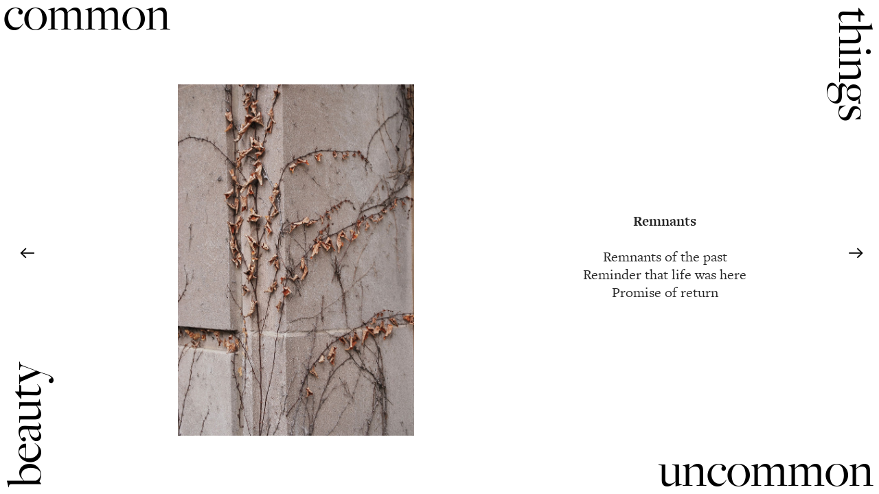

--- FILE ---
content_type: text/html; charset=UTF-8
request_url: https://commonthingsuncommonbeauty.com/160403
body_size: 51684
content:
<!DOCTYPE html>
<!-- 

        Running on cargo.site

-->
<html lang="en" data-predefined-style="true" data-css-presets="true" data-css-preset data-typography-preset>
	<head>
<script>
				var __cargo_context__ = 'live';
				var __cargo_js_ver__ = 'c=3521555348';
				var __cargo_maint__ = false;
				
				
			</script>
					<meta http-equiv="X-UA-Compatible" content="IE=edge,chrome=1">
		<meta http-equiv="Content-Type" content="text/html; charset=utf-8">
		<meta name="viewport" content="initial-scale=1.0, maximum-scale=1.0, user-scalable=no">
		
			<meta name="robots" content="index,follow">
		<title>160403 — commonthingsuncommonbeauty</title>
		<meta name="description" content="Remnants Remnants of the past Reminder that life was here Promise of return ...">
				<meta name="twitter:card" content="summary_large_image">
		<meta name="twitter:title" content="160403 — commonthingsuncommonbeauty">
		<meta name="twitter:description" content="Remnants Remnants of the past Reminder that life was here Promise of return ...">
		<meta name="twitter:image" content="https://freight.cargo.site/w/725/i/b489df809c5b9219488b5c4327e1173e567de5593400f115067cec6e85996f0c/20160403-remnants.jpg">
		<meta property="og:locale" content="en_US">
		<meta property="og:title" content="160403 — commonthingsuncommonbeauty">
		<meta property="og:description" content="Remnants Remnants of the past Reminder that life was here Promise of return ...">
		<meta property="og:url" content="https://commonthingsuncommonbeauty.com/160403">
		<meta property="og:image" content="https://freight.cargo.site/w/725/i/b489df809c5b9219488b5c4327e1173e567de5593400f115067cec6e85996f0c/20160403-remnants.jpg">
		<meta property="og:type" content="website">

		<link rel="preconnect" href="https://static.cargo.site" crossorigin>
		<link rel="preconnect" href="https://freight.cargo.site" crossorigin>
				<link rel="preconnect" href="https://type.cargo.site" crossorigin>

		<!--<link rel="preload" href="https://static.cargo.site/assets/social/IconFont-Regular-0.9.3.woff2" as="font" type="font/woff" crossorigin>-->

		

		<link href="https://freight.cargo.site/t/original/i/18366d8ad03ea2519b082f5c637e941cfffc1b89fcaf8edf75010f74067368df/CTUB-Logo_DS.ico" rel="shortcut icon">
		<link href="https://commonthingsuncommonbeauty.com/rss" rel="alternate" type="application/rss+xml" title="commonthingsuncommonbeauty feed">

		<link href="https://commonthingsuncommonbeauty.com/stylesheet?c=3521555348&1649239176" id="member_stylesheet" rel="stylesheet" type="text/css" />
<style id="">@font-face{font-family:Icons;src:url(https://static.cargo.site/assets/social/IconFont-Regular-0.9.3.woff2);unicode-range:U+E000-E15C,U+F0000,U+FE0E}@font-face{font-family:Icons;src:url(https://static.cargo.site/assets/social/IconFont-Regular-0.9.3.woff2);font-weight:240;unicode-range:U+E000-E15C,U+F0000,U+FE0E}@font-face{font-family:Icons;src:url(https://static.cargo.site/assets/social/IconFont-Regular-0.9.3.woff2);unicode-range:U+E000-E15C,U+F0000,U+FE0E;font-weight:400}@font-face{font-family:Icons;src:url(https://static.cargo.site/assets/social/IconFont-Regular-0.9.3.woff2);unicode-range:U+E000-E15C,U+F0000,U+FE0E;font-weight:600}@font-face{font-family:Icons;src:url(https://static.cargo.site/assets/social/IconFont-Regular-0.9.3.woff2);unicode-range:U+E000-E15C,U+F0000,U+FE0E;font-weight:800}@font-face{font-family:Icons;src:url(https://static.cargo.site/assets/social/IconFont-Regular-0.9.3.woff2);unicode-range:U+E000-E15C,U+F0000,U+FE0E;font-style:italic}@font-face{font-family:Icons;src:url(https://static.cargo.site/assets/social/IconFont-Regular-0.9.3.woff2);unicode-range:U+E000-E15C,U+F0000,U+FE0E;font-weight:200;font-style:italic}@font-face{font-family:Icons;src:url(https://static.cargo.site/assets/social/IconFont-Regular-0.9.3.woff2);unicode-range:U+E000-E15C,U+F0000,U+FE0E;font-weight:400;font-style:italic}@font-face{font-family:Icons;src:url(https://static.cargo.site/assets/social/IconFont-Regular-0.9.3.woff2);unicode-range:U+E000-E15C,U+F0000,U+FE0E;font-weight:600;font-style:italic}@font-face{font-family:Icons;src:url(https://static.cargo.site/assets/social/IconFont-Regular-0.9.3.woff2);unicode-range:U+E000-E15C,U+F0000,U+FE0E;font-weight:800;font-style:italic}body.iconfont-loading,body.iconfont-loading *{color:transparent!important}body{-moz-osx-font-smoothing:grayscale;-webkit-font-smoothing:antialiased;-webkit-text-size-adjust:none}body.no-scroll{overflow:hidden}/*!
 * Content
 */.page{word-wrap:break-word}:focus{outline:0}.pointer-events-none{pointer-events:none}.pointer-events-auto{pointer-events:auto}.pointer-events-none .page_content .audio-player,.pointer-events-none .page_content .shop_product,.pointer-events-none .page_content a,.pointer-events-none .page_content audio,.pointer-events-none .page_content button,.pointer-events-none .page_content details,.pointer-events-none .page_content iframe,.pointer-events-none .page_content img,.pointer-events-none .page_content input,.pointer-events-none .page_content video{pointer-events:auto}.pointer-events-none .page_content *>a,.pointer-events-none .page_content>a{position:relative}s *{text-transform:inherit}#toolset{position:fixed;bottom:10px;right:10px;z-index:8}.mobile #toolset,.template_site_inframe #toolset{display:none}#toolset a{display:block;height:24px;width:24px;margin:0;padding:0;text-decoration:none;background:rgba(0,0,0,.2)}#toolset a:hover{background:rgba(0,0,0,.8)}[data-adminview] #toolset a,[data-adminview] #toolset_admin a{background:rgba(0,0,0,.04);pointer-events:none;cursor:default}#toolset_admin a:active{background:rgba(0,0,0,.7)}#toolset_admin a svg>*{transform:scale(1.1) translate(0,-.5px);transform-origin:50% 50%}#toolset_admin a svg{pointer-events:none;width:100%!important;height:auto!important}#following-container{overflow:auto;-webkit-overflow-scrolling:touch}#following-container iframe{height:100%;width:100%;position:absolute;top:0;left:0;right:0;bottom:0}:root{--following-width:-400px;--following-animation-duration:450ms}@keyframes following-open{0%{transform:translateX(0)}100%{transform:translateX(var(--following-width))}}@keyframes following-open-inverse{0%{transform:translateX(0)}100%{transform:translateX(calc(-1 * var(--following-width)))}}@keyframes following-close{0%{transform:translateX(var(--following-width))}100%{transform:translateX(0)}}@keyframes following-close-inverse{0%{transform:translateX(calc(-1 * var(--following-width)))}100%{transform:translateX(0)}}body.animate-left{animation:following-open var(--following-animation-duration);animation-fill-mode:both;animation-timing-function:cubic-bezier(.24,1,.29,1)}#following-container.animate-left{animation:following-close-inverse var(--following-animation-duration);animation-fill-mode:both;animation-timing-function:cubic-bezier(.24,1,.29,1)}#following-container.animate-left #following-frame{animation:following-close var(--following-animation-duration);animation-fill-mode:both;animation-timing-function:cubic-bezier(.24,1,.29,1)}body.animate-right{animation:following-close var(--following-animation-duration);animation-fill-mode:both;animation-timing-function:cubic-bezier(.24,1,.29,1)}#following-container.animate-right{animation:following-open-inverse var(--following-animation-duration);animation-fill-mode:both;animation-timing-function:cubic-bezier(.24,1,.29,1)}#following-container.animate-right #following-frame{animation:following-open var(--following-animation-duration);animation-fill-mode:both;animation-timing-function:cubic-bezier(.24,1,.29,1)}.slick-slider{position:relative;display:block;-moz-box-sizing:border-box;box-sizing:border-box;-webkit-user-select:none;-moz-user-select:none;-ms-user-select:none;user-select:none;-webkit-touch-callout:none;-khtml-user-select:none;-ms-touch-action:pan-y;touch-action:pan-y;-webkit-tap-highlight-color:transparent}.slick-list{position:relative;display:block;overflow:hidden;margin:0;padding:0}.slick-list:focus{outline:0}.slick-list.dragging{cursor:pointer;cursor:hand}.slick-slider .slick-list,.slick-slider .slick-track{transform:translate3d(0,0,0);will-change:transform}.slick-track{position:relative;top:0;left:0;display:block}.slick-track:after,.slick-track:before{display:table;content:'';width:1px;height:1px;margin-top:-1px;margin-left:-1px}.slick-track:after{clear:both}.slick-loading .slick-track{visibility:hidden}.slick-slide{display:none;float:left;height:100%;min-height:1px}[dir=rtl] .slick-slide{float:right}.content .slick-slide img{display:inline-block}.content .slick-slide img:not(.image-zoom){cursor:pointer}.content .scrub .slick-list,.content .scrub .slick-slide img:not(.image-zoom){cursor:ew-resize}body.slideshow-scrub-dragging *{cursor:ew-resize!important}.content .slick-slide img:not([src]),.content .slick-slide img[src='']{width:100%;height:auto}.slick-slide.slick-loading img{display:none}.slick-slide.dragging img{pointer-events:none}.slick-initialized .slick-slide{display:block}.slick-loading .slick-slide{visibility:hidden}.slick-vertical .slick-slide{display:block;height:auto;border:1px solid transparent}.slick-arrow.slick-hidden{display:none}.slick-arrow{position:absolute;z-index:9;width:0;top:0;height:100%;cursor:pointer;will-change:opacity;-webkit-transition:opacity 333ms cubic-bezier(.4,0,.22,1);transition:opacity 333ms cubic-bezier(.4,0,.22,1)}.slick-arrow.hidden{opacity:0}.slick-arrow svg{position:absolute;width:36px;height:36px;top:0;left:0;right:0;bottom:0;margin:auto;transform:translate(.25px,.25px)}.slick-arrow svg.right-arrow{transform:translate(.25px,.25px) scaleX(-1)}.slick-arrow svg:active{opacity:.75}.slick-arrow svg .arrow-shape{fill:none!important;stroke:#fff;stroke-linecap:square}.slick-arrow svg .arrow-outline{fill:none!important;stroke-width:2.5px;stroke:rgba(0,0,0,.6);stroke-linecap:square}.slick-arrow.slick-next{right:0;text-align:right}.slick-next svg,.wallpaper-navigation .slick-next svg{margin-right:10px}.mobile .slick-next svg{margin-right:10px}.slick-arrow.slick-prev{text-align:left}.slick-prev svg,.wallpaper-navigation .slick-prev svg{margin-left:10px}.mobile .slick-prev svg{margin-left:10px}.loading_animation{display:none;vertical-align:middle;z-index:15;line-height:0;pointer-events:none;border-radius:100%}.loading_animation.hidden{display:none}.loading_animation.pulsing{opacity:0;display:inline-block;animation-delay:.1s;-webkit-animation-delay:.1s;-moz-animation-delay:.1s;animation-duration:12s;animation-iteration-count:infinite;animation:fade-pulse-in .5s ease-in-out;-moz-animation:fade-pulse-in .5s ease-in-out;-webkit-animation:fade-pulse-in .5s ease-in-out;-webkit-animation-fill-mode:forwards;-moz-animation-fill-mode:forwards;animation-fill-mode:forwards}.loading_animation.pulsing.no-delay{animation-delay:0s;-webkit-animation-delay:0s;-moz-animation-delay:0s}.loading_animation div{border-radius:100%}.loading_animation div svg{max-width:100%;height:auto}.loading_animation div,.loading_animation div svg{width:20px;height:20px}.loading_animation.full-width svg{width:100%;height:auto}.loading_animation.full-width.big svg{width:100px;height:100px}.loading_animation div svg>*{fill:#ccc}.loading_animation div{-webkit-animation:spin-loading 12s ease-out;-webkit-animation-iteration-count:infinite;-moz-animation:spin-loading 12s ease-out;-moz-animation-iteration-count:infinite;animation:spin-loading 12s ease-out;animation-iteration-count:infinite}.loading_animation.hidden{display:none}[data-backdrop] .loading_animation{position:absolute;top:15px;left:15px;z-index:99}.loading_animation.position-absolute.middle{top:calc(50% - 10px);left:calc(50% - 10px)}.loading_animation.position-absolute.topleft{top:0;left:0}.loading_animation.position-absolute.middleright{top:calc(50% - 10px);right:1rem}.loading_animation.position-absolute.middleleft{top:calc(50% - 10px);left:1rem}.loading_animation.gray div svg>*{fill:#999}.loading_animation.gray-dark div svg>*{fill:#666}.loading_animation.gray-darker div svg>*{fill:#555}.loading_animation.gray-light div svg>*{fill:#ccc}.loading_animation.white div svg>*{fill:rgba(255,255,255,.85)}.loading_animation.blue div svg>*{fill:#698fff}.loading_animation.inline{display:inline-block;margin-bottom:.5ex}.loading_animation.inline.left{margin-right:.5ex}@-webkit-keyframes fade-pulse-in{0%{opacity:0}50%{opacity:.5}100%{opacity:1}}@-moz-keyframes fade-pulse-in{0%{opacity:0}50%{opacity:.5}100%{opacity:1}}@keyframes fade-pulse-in{0%{opacity:0}50%{opacity:.5}100%{opacity:1}}@-webkit-keyframes pulsate{0%{opacity:1}50%{opacity:0}100%{opacity:1}}@-moz-keyframes pulsate{0%{opacity:1}50%{opacity:0}100%{opacity:1}}@keyframes pulsate{0%{opacity:1}50%{opacity:0}100%{opacity:1}}@-webkit-keyframes spin-loading{0%{transform:rotate(0)}9%{transform:rotate(1050deg)}18%{transform:rotate(-1090deg)}20%{transform:rotate(-1080deg)}23%{transform:rotate(-1080deg)}28%{transform:rotate(-1095deg)}29%{transform:rotate(-1065deg)}34%{transform:rotate(-1080deg)}35%{transform:rotate(-1050deg)}40%{transform:rotate(-1065deg)}41%{transform:rotate(-1035deg)}44%{transform:rotate(-1035deg)}47%{transform:rotate(-2160deg)}50%{transform:rotate(-2160deg)}56%{transform:rotate(45deg)}60%{transform:rotate(45deg)}80%{transform:rotate(6120deg)}100%{transform:rotate(0)}}@keyframes spin-loading{0%{transform:rotate(0)}9%{transform:rotate(1050deg)}18%{transform:rotate(-1090deg)}20%{transform:rotate(-1080deg)}23%{transform:rotate(-1080deg)}28%{transform:rotate(-1095deg)}29%{transform:rotate(-1065deg)}34%{transform:rotate(-1080deg)}35%{transform:rotate(-1050deg)}40%{transform:rotate(-1065deg)}41%{transform:rotate(-1035deg)}44%{transform:rotate(-1035deg)}47%{transform:rotate(-2160deg)}50%{transform:rotate(-2160deg)}56%{transform:rotate(45deg)}60%{transform:rotate(45deg)}80%{transform:rotate(6120deg)}100%{transform:rotate(0)}}[grid-row]{align-items:flex-start;box-sizing:border-box;display:-webkit-box;display:-webkit-flex;display:-ms-flexbox;display:flex;-webkit-flex-wrap:wrap;-ms-flex-wrap:wrap;flex-wrap:wrap}[grid-col]{box-sizing:border-box}[grid-row] [grid-col].empty:after{content:"\0000A0";cursor:text}body.mobile[data-adminview=content-editproject] [grid-row] [grid-col].empty:after{display:none}[grid-col=auto]{-webkit-box-flex:1;-webkit-flex:1;-ms-flex:1;flex:1}[grid-col=x12]{width:100%}[grid-col=x11]{width:50%}[grid-col=x10]{width:33.33%}[grid-col=x9]{width:25%}[grid-col=x8]{width:20%}[grid-col=x7]{width:16.666666667%}[grid-col=x6]{width:14.285714286%}[grid-col=x5]{width:12.5%}[grid-col=x4]{width:11.111111111%}[grid-col=x3]{width:10%}[grid-col=x2]{width:9.090909091%}[grid-col=x1]{width:8.333333333%}[grid-col="1"]{width:8.33333%}[grid-col="2"]{width:16.66667%}[grid-col="3"]{width:25%}[grid-col="4"]{width:33.33333%}[grid-col="5"]{width:41.66667%}[grid-col="6"]{width:50%}[grid-col="7"]{width:58.33333%}[grid-col="8"]{width:66.66667%}[grid-col="9"]{width:75%}[grid-col="10"]{width:83.33333%}[grid-col="11"]{width:91.66667%}[grid-col="12"]{width:100%}body.mobile [grid-responsive] [grid-col]{width:100%;-webkit-box-flex:none;-webkit-flex:none;-ms-flex:none;flex:none}[data-ce-host=true][contenteditable=true] [grid-pad]{pointer-events:none}[data-ce-host=true][contenteditable=true] [grid-pad]>*{pointer-events:auto}[grid-pad="0"]{padding:0}[grid-pad="0.25"]{padding:.125rem}[grid-pad="0.5"]{padding:.25rem}[grid-pad="0.75"]{padding:.375rem}[grid-pad="1"]{padding:.5rem}[grid-pad="1.25"]{padding:.625rem}[grid-pad="1.5"]{padding:.75rem}[grid-pad="1.75"]{padding:.875rem}[grid-pad="2"]{padding:1rem}[grid-pad="2.5"]{padding:1.25rem}[grid-pad="3"]{padding:1.5rem}[grid-pad="3.5"]{padding:1.75rem}[grid-pad="4"]{padding:2rem}[grid-pad="5"]{padding:2.5rem}[grid-pad="6"]{padding:3rem}[grid-pad="7"]{padding:3.5rem}[grid-pad="8"]{padding:4rem}[grid-pad="9"]{padding:4.5rem}[grid-pad="10"]{padding:5rem}[grid-gutter="0"]{margin:0}[grid-gutter="0.5"]{margin:-.25rem}[grid-gutter="1"]{margin:-.5rem}[grid-gutter="1.5"]{margin:-.75rem}[grid-gutter="2"]{margin:-1rem}[grid-gutter="2.5"]{margin:-1.25rem}[grid-gutter="3"]{margin:-1.5rem}[grid-gutter="3.5"]{margin:-1.75rem}[grid-gutter="4"]{margin:-2rem}[grid-gutter="5"]{margin:-2.5rem}[grid-gutter="6"]{margin:-3rem}[grid-gutter="7"]{margin:-3.5rem}[grid-gutter="8"]{margin:-4rem}[grid-gutter="10"]{margin:-5rem}[grid-gutter="12"]{margin:-6rem}[grid-gutter="14"]{margin:-7rem}[grid-gutter="16"]{margin:-8rem}[grid-gutter="18"]{margin:-9rem}[grid-gutter="20"]{margin:-10rem}small{max-width:100%;text-decoration:inherit}img:not([src]),img[src='']{outline:1px solid rgba(177,177,177,.4);outline-offset:-1px;content:url([data-uri])}img.image-zoom{cursor:-webkit-zoom-in;cursor:-moz-zoom-in;cursor:zoom-in}#imprimatur{color:#333;font-size:10px;font-family:-apple-system,BlinkMacSystemFont,"Segoe UI",Roboto,Oxygen,Ubuntu,Cantarell,"Open Sans","Helvetica Neue",sans-serif,"Sans Serif",Icons;/*!System*/position:fixed;opacity:.3;right:-28px;bottom:160px;transform:rotate(270deg);-ms-transform:rotate(270deg);-webkit-transform:rotate(270deg);z-index:8;text-transform:uppercase;color:#999;opacity:.5;padding-bottom:2px;text-decoration:none}.mobile #imprimatur{display:none}bodycopy cargo-link a{font-family:-apple-system,BlinkMacSystemFont,"Segoe UI",Roboto,Oxygen,Ubuntu,Cantarell,"Open Sans","Helvetica Neue",sans-serif,"Sans Serif",Icons;/*!System*/font-size:12px;font-style:normal;font-weight:400;transform:rotate(270deg);text-decoration:none;position:fixed!important;right:-27px;bottom:100px;text-decoration:none;letter-spacing:normal;background:0 0;border:0;border-bottom:0;outline:0}/*! PhotoSwipe Default UI CSS by Dmitry Semenov | photoswipe.com | MIT license */.pswp--has_mouse .pswp__button--arrow--left,.pswp--has_mouse .pswp__button--arrow--right,.pswp__ui{visibility:visible}.pswp--minimal--dark .pswp__top-bar,.pswp__button{background:0 0}.pswp,.pswp__bg,.pswp__container,.pswp__img--placeholder,.pswp__zoom-wrap,.quick-view-navigation{-webkit-backface-visibility:hidden}.pswp__button{cursor:pointer;opacity:1;-webkit-appearance:none;transition:opacity .2s;-webkit-box-shadow:none;box-shadow:none}.pswp__button-close>svg{top:10px;right:10px;margin-left:auto}.pswp--touch .quick-view-navigation{display:none}.pswp__ui{-webkit-font-smoothing:auto;opacity:1;z-index:1550}.quick-view-navigation{will-change:opacity;-webkit-transition:opacity 333ms cubic-bezier(.4,0,.22,1);transition:opacity 333ms cubic-bezier(.4,0,.22,1)}.quick-view-navigation .pswp__group .pswp__button{pointer-events:auto}.pswp__button>svg{position:absolute;width:36px;height:36px}.quick-view-navigation .pswp__group:active svg{opacity:.75}.pswp__button svg .shape-shape{fill:#fff}.pswp__button svg .shape-outline{fill:#000}.pswp__button-prev>svg{top:0;bottom:0;left:10px;margin:auto}.pswp__button-next>svg{top:0;bottom:0;right:10px;margin:auto}.quick-view-navigation .pswp__group .pswp__button-prev{position:absolute;left:0;top:0;width:0;height:100%}.quick-view-navigation .pswp__group .pswp__button-next{position:absolute;right:0;top:0;width:0;height:100%}.quick-view-navigation .close-button,.quick-view-navigation .left-arrow,.quick-view-navigation .right-arrow{transform:translate(.25px,.25px)}.quick-view-navigation .right-arrow{transform:translate(.25px,.25px) scaleX(-1)}.pswp__button svg .shape-outline{fill:transparent!important;stroke:#000;stroke-width:2.5px;stroke-linecap:square}.pswp__button svg .shape-shape{fill:transparent!important;stroke:#fff;stroke-width:1.5px;stroke-linecap:square}.pswp__bg,.pswp__scroll-wrap,.pswp__zoom-wrap{width:100%;position:absolute}.quick-view-navigation .pswp__group .pswp__button-close{margin:0}.pswp__container,.pswp__item,.pswp__zoom-wrap{right:0;bottom:0;top:0;position:absolute;left:0}.pswp__ui--hidden .pswp__button{opacity:.001}.pswp__ui--hidden .pswp__button,.pswp__ui--hidden .pswp__button *{pointer-events:none}.pswp .pswp__ui.pswp__ui--displaynone{display:none}.pswp__element--disabled{display:none!important}/*! PhotoSwipe main CSS by Dmitry Semenov | photoswipe.com | MIT license */.pswp{position:fixed;display:none;height:100%;width:100%;top:0;left:0;right:0;bottom:0;margin:auto;-ms-touch-action:none;touch-action:none;z-index:9999999;-webkit-text-size-adjust:100%;line-height:initial;letter-spacing:initial;outline:0}.pswp img{max-width:none}.pswp--zoom-disabled .pswp__img{cursor:default!important}.pswp--animate_opacity{opacity:.001;will-change:opacity;-webkit-transition:opacity 333ms cubic-bezier(.4,0,.22,1);transition:opacity 333ms cubic-bezier(.4,0,.22,1)}.pswp--open{display:block}.pswp--zoom-allowed .pswp__img{cursor:-webkit-zoom-in;cursor:-moz-zoom-in;cursor:zoom-in}.pswp--zoomed-in .pswp__img{cursor:-webkit-grab;cursor:-moz-grab;cursor:grab}.pswp--dragging .pswp__img{cursor:-webkit-grabbing;cursor:-moz-grabbing;cursor:grabbing}.pswp__bg{left:0;top:0;height:100%;opacity:0;transform:translateZ(0);will-change:opacity}.pswp__scroll-wrap{left:0;top:0;height:100%}.pswp__container,.pswp__zoom-wrap{-ms-touch-action:none;touch-action:none}.pswp__container,.pswp__img{-webkit-user-select:none;-moz-user-select:none;-ms-user-select:none;user-select:none;-webkit-tap-highlight-color:transparent;-webkit-touch-callout:none}.pswp__zoom-wrap{-webkit-transform-origin:left top;-ms-transform-origin:left top;transform-origin:left top;-webkit-transition:-webkit-transform 222ms cubic-bezier(.4,0,.22,1);transition:transform 222ms cubic-bezier(.4,0,.22,1)}.pswp__bg{-webkit-transition:opacity 222ms cubic-bezier(.4,0,.22,1);transition:opacity 222ms cubic-bezier(.4,0,.22,1)}.pswp--animated-in .pswp__bg,.pswp--animated-in .pswp__zoom-wrap{-webkit-transition:none;transition:none}.pswp--hide-overflow .pswp__scroll-wrap,.pswp--hide-overflow.pswp{overflow:hidden}.pswp__img{position:absolute;width:auto;height:auto;top:0;left:0}.pswp__img--placeholder--blank{background:#222}.pswp--ie .pswp__img{width:100%!important;height:auto!important;left:0;top:0}.pswp__ui--idle{opacity:0}.pswp__error-msg{position:absolute;left:0;top:50%;width:100%;text-align:center;font-size:14px;line-height:16px;margin-top:-8px;color:#ccc}.pswp__error-msg a{color:#ccc;text-decoration:underline}.pswp__error-msg{font-family:-apple-system,BlinkMacSystemFont,"Segoe UI",Roboto,Oxygen,Ubuntu,Cantarell,"Open Sans","Helvetica Neue",sans-serif}.quick-view.mouse-down .iframe-item{pointer-events:none!important}.quick-view-caption-positioner{pointer-events:none;width:100%;height:100%}.quick-view-caption-wrapper{margin:auto;position:absolute;bottom:0;left:0;right:0}.quick-view-horizontal-align-left .quick-view-caption-wrapper{margin-left:0}.quick-view-horizontal-align-right .quick-view-caption-wrapper{margin-right:0}[data-quick-view-caption]{transition:.1s opacity ease-in-out;position:absolute;bottom:0;left:0;right:0}.quick-view-horizontal-align-left [data-quick-view-caption]{text-align:left}.quick-view-horizontal-align-right [data-quick-view-caption]{text-align:right}.quick-view-caption{transition:.1s opacity ease-in-out}.quick-view-caption>*{display:inline-block}.quick-view-caption *{pointer-events:auto}.quick-view-caption.hidden{opacity:0}.shop_product .dropdown_wrapper{flex:0 0 100%;position:relative}.shop_product select{appearance:none;-moz-appearance:none;-webkit-appearance:none;outline:0;-webkit-font-smoothing:antialiased;-moz-osx-font-smoothing:grayscale;cursor:pointer;border-radius:0;white-space:nowrap;overflow:hidden!important;text-overflow:ellipsis}.shop_product select.dropdown::-ms-expand{display:none}.shop_product a{cursor:pointer;border-bottom:none;text-decoration:none}.shop_product a.out-of-stock{pointer-events:none}body.audio-player-dragging *{cursor:ew-resize!important}.audio-player{display:inline-flex;flex:1 0 calc(100% - 2px);width:calc(100% - 2px)}.audio-player .button{height:100%;flex:0 0 3.3rem;display:flex}.audio-player .separator{left:3.3rem;height:100%}.audio-player .buffer{width:0%;height:100%;transition:left .3s linear,width .3s linear}.audio-player.seeking .buffer{transition:left 0s,width 0s}.audio-player.seeking{user-select:none;-webkit-user-select:none;cursor:ew-resize}.audio-player.seeking *{user-select:none;-webkit-user-select:none;cursor:ew-resize}.audio-player .bar{overflow:hidden;display:flex;justify-content:space-between;align-content:center;flex-grow:1}.audio-player .progress{width:0%;height:100%;transition:width .3s linear}.audio-player.seeking .progress{transition:width 0s}.audio-player .pause,.audio-player .play{cursor:pointer;height:100%}.audio-player .note-icon{margin:auto 0;order:2;flex:0 1 auto}.audio-player .title{white-space:nowrap;overflow:hidden;text-overflow:ellipsis;pointer-events:none;user-select:none;padding:.5rem 0 .5rem 1rem;margin:auto auto auto 0;flex:0 3 auto;min-width:0;width:100%}.audio-player .total-time{flex:0 1 auto;margin:auto 0}.audio-player .current-time,.audio-player .play-text{flex:0 1 auto;margin:auto 0}.audio-player .stream-anim{user-select:none;margin:auto auto auto 0}.audio-player .stream-anim span{display:inline-block}.audio-player .buffer,.audio-player .current-time,.audio-player .note-svg,.audio-player .play-text,.audio-player .separator,.audio-player .total-time{user-select:none;pointer-events:none}.audio-player .buffer,.audio-player .play-text,.audio-player .progress{position:absolute}.audio-player,.audio-player .bar,.audio-player .button,.audio-player .current-time,.audio-player .note-icon,.audio-player .pause,.audio-player .play,.audio-player .total-time{position:relative}body.mobile .audio-player,body.mobile .audio-player *{-webkit-touch-callout:none}#standalone-admin-frame{border:0;width:400px;position:absolute;right:0;top:0;height:100vh;z-index:99}body[standalone-admin=true] #standalone-admin-frame{transform:translate(0,0)}body[standalone-admin=true] .main_container{width:calc(100% - 400px)}body[standalone-admin=false] #standalone-admin-frame{transform:translate(100%,0)}body[standalone-admin=false] .main_container{width:100%}.toggle_standaloneAdmin{position:fixed;top:0;right:400px;height:40px;width:40px;z-index:999;cursor:pointer;background-color:rgba(0,0,0,.4)}.toggle_standaloneAdmin:active{opacity:.7}body[standalone-admin=false] .toggle_standaloneAdmin{right:0}.toggle_standaloneAdmin *{color:#fff;fill:#fff}.toggle_standaloneAdmin svg{padding:6px;width:100%;height:100%;opacity:.85}body[standalone-admin=false] .toggle_standaloneAdmin #close,body[standalone-admin=true] .toggle_standaloneAdmin #backdropsettings{display:none}.toggle_standaloneAdmin>div{width:100%;height:100%}#admin_toggle_button{position:fixed;top:50%;transform:translate(0,-50%);right:400px;height:36px;width:12px;z-index:999;cursor:pointer;background-color:rgba(0,0,0,.09);padding-left:2px;margin-right:5px}#admin_toggle_button .bar{content:'';background:rgba(0,0,0,.09);position:fixed;width:5px;bottom:0;top:0;z-index:10}#admin_toggle_button:active{background:rgba(0,0,0,.065)}#admin_toggle_button *{color:#fff;fill:#fff}#admin_toggle_button svg{padding:0;width:16px;height:36px;margin-left:1px;opacity:1}#admin_toggle_button svg *{fill:#fff;opacity:1}#admin_toggle_button[data-state=closed] .toggle_admin_close{display:none}#admin_toggle_button[data-state=closed],#admin_toggle_button[data-state=closed] .toggle_admin_open{width:20px;cursor:pointer;margin:0}#admin_toggle_button[data-state=closed] svg{margin-left:2px}#admin_toggle_button[data-state=open] .toggle_admin_open{display:none}select,select *{text-rendering:auto!important}b b{font-weight:inherit}*{-webkit-box-sizing:border-box;-moz-box-sizing:border-box;box-sizing:border-box}customhtml>*{position:relative;z-index:10}body,html{min-height:100vh;margin:0;padding:0}html{touch-action:manipulation;position:relative;background-color:#fff}.main_container{min-height:100vh;width:100%;overflow:hidden}.container{display:-webkit-box;display:-webkit-flex;display:-moz-box;display:-ms-flexbox;display:flex;-webkit-flex-wrap:wrap;-moz-flex-wrap:wrap;-ms-flex-wrap:wrap;flex-wrap:wrap;max-width:100%;width:100%;overflow:visible}.container{align-items:flex-start;-webkit-align-items:flex-start}.page{z-index:2}.page ul li>text-limit{display:block}.content,.content_container,.pinned{-webkit-flex:1 0 auto;-moz-flex:1 0 auto;-ms-flex:1 0 auto;flex:1 0 auto;max-width:100%}.content_container{width:100%}.content_container.full_height{min-height:100vh}.page_background{position:absolute;top:0;left:0;width:100%;height:100%}.page_container{position:relative;overflow:visible;width:100%}.backdrop{position:absolute;top:0;z-index:1;width:100%;height:100%;max-height:100vh}.backdrop>div{position:absolute;top:0;left:0;width:100%;height:100%;-webkit-backface-visibility:hidden;backface-visibility:hidden;transform:translate3d(0,0,0);contain:strict}[data-backdrop].backdrop>div[data-overflowing]{max-height:100vh;position:absolute;top:0;left:0}body.mobile [split-responsive]{display:flex;flex-direction:column}body.mobile [split-responsive] .container{width:100%;order:2}body.mobile [split-responsive] .backdrop{position:relative;height:50vh;width:100%;order:1}body.mobile [split-responsive] [data-auxiliary].backdrop{position:absolute;height:50vh;width:100%;order:1}.page{position:relative;z-index:2}img[data-align=left]{float:left}img[data-align=right]{float:right}[data-rotation]{transform-origin:center center}.content .page_content:not([contenteditable=true]) [data-draggable]{pointer-events:auto!important;backface-visibility:hidden}.preserve-3d{-moz-transform-style:preserve-3d;transform-style:preserve-3d}.content .page_content:not([contenteditable=true]) [data-draggable] iframe{pointer-events:none!important}.dragging-active iframe{pointer-events:none!important}.content .page_content:not([contenteditable=true]) [data-draggable]:active{opacity:1}.content .scroll-transition-fade{transition:transform 1s ease-in-out,opacity .8s ease-in-out}.content .scroll-transition-fade.below-viewport{opacity:0;transform:translateY(40px)}.mobile.full_width .page_container:not([split-layout]) .container_width{width:100%}[data-view=pinned_bottom] .bottom_pin_invisibility{visibility:hidden}.pinned{position:relative;width:100%}.pinned .page_container.accommodate:not(.fixed):not(.overlay){z-index:2}.pinned .page_container.overlay{position:absolute;z-index:4}.pinned .page_container.overlay.fixed{position:fixed}.pinned .page_container.overlay.fixed .page{max-height:100vh;-webkit-overflow-scrolling:touch}.pinned .page_container.overlay.fixed .page.allow-scroll{overflow-y:auto;overflow-x:hidden}.pinned .page_container.overlay.fixed .page.allow-scroll{align-items:flex-start;-webkit-align-items:flex-start}.pinned .page_container .page.allow-scroll::-webkit-scrollbar{width:0;background:0 0;display:none}.pinned.pinned_top .page_container.overlay{left:0;top:0}.pinned.pinned_bottom .page_container.overlay{left:0;bottom:0}div[data-container=set]:empty{margin-top:1px}.thumbnails{position:relative;z-index:1}[thumbnails=grid]{align-items:baseline}[thumbnails=justify] .thumbnail{box-sizing:content-box}[thumbnails][data-padding-zero] .thumbnail{margin-bottom:-1px}[thumbnails=montessori] .thumbnail{pointer-events:auto;position:absolute}[thumbnails] .thumbnail>a{display:block;text-decoration:none}[thumbnails=montessori]{height:0}[thumbnails][data-resizing],[thumbnails][data-resizing] *{cursor:nwse-resize}[thumbnails] .thumbnail .resize-handle{cursor:nwse-resize;width:26px;height:26px;padding:5px;position:absolute;opacity:.75;right:-1px;bottom:-1px;z-index:100}[thumbnails][data-resizing] .resize-handle{display:none}[thumbnails] .thumbnail .resize-handle svg{position:absolute;top:0;left:0}[thumbnails] .thumbnail .resize-handle:hover{opacity:1}[data-can-move].thumbnail .resize-handle svg .resize_path_outline{fill:#fff}[data-can-move].thumbnail .resize-handle svg .resize_path{fill:#000}[thumbnails=montessori] .thumbnail_sizer{height:0;width:100%;position:relative;padding-bottom:100%;pointer-events:none}[thumbnails] .thumbnail img{display:block;min-height:3px;margin-bottom:0}[thumbnails] .thumbnail img:not([src]),img[src=""]{margin:0!important;width:100%;min-height:3px;height:100%!important;position:absolute}[aspect-ratio="1x1"].thumb_image{height:0;padding-bottom:100%;overflow:hidden}[aspect-ratio="4x3"].thumb_image{height:0;padding-bottom:75%;overflow:hidden}[aspect-ratio="16x9"].thumb_image{height:0;padding-bottom:56.25%;overflow:hidden}[thumbnails] .thumb_image{width:100%;position:relative}[thumbnails][thumbnail-vertical-align=top]{align-items:flex-start}[thumbnails][thumbnail-vertical-align=middle]{align-items:center}[thumbnails][thumbnail-vertical-align=bottom]{align-items:baseline}[thumbnails][thumbnail-horizontal-align=left]{justify-content:flex-start}[thumbnails][thumbnail-horizontal-align=middle]{justify-content:center}[thumbnails][thumbnail-horizontal-align=right]{justify-content:flex-end}.thumb_image.default_image>svg{position:absolute;top:0;left:0;bottom:0;right:0;width:100%;height:100%}.thumb_image.default_image{outline:1px solid #ccc;outline-offset:-1px;position:relative}.mobile.full_width [data-view=Thumbnail] .thumbnails_width{width:100%}.content [data-draggable] a:active,.content [data-draggable] img:active{opacity:initial}.content .draggable-dragging{opacity:initial}[data-draggable].draggable_visible{visibility:visible}[data-draggable].draggable_hidden{visibility:hidden}.gallery_card [data-draggable],.marquee [data-draggable]{visibility:inherit}[data-draggable]{visibility:visible;background-color:rgba(0,0,0,.003)}#site_menu_panel_container .image-gallery:not(.initialized){height:0;padding-bottom:100%;min-height:initial}.image-gallery:not(.initialized){min-height:100vh;visibility:hidden;width:100%}.image-gallery .gallery_card img{display:block;width:100%;height:auto}.image-gallery .gallery_card{transform-origin:center}.image-gallery .gallery_card.dragging{opacity:.1;transform:initial!important}.image-gallery:not([image-gallery=slideshow]) .gallery_card iframe:only-child,.image-gallery:not([image-gallery=slideshow]) .gallery_card video:only-child{width:100%;height:100%;top:0;left:0;position:absolute}.image-gallery[image-gallery=slideshow] .gallery_card video[muted][autoplay]:not([controls]),.image-gallery[image-gallery=slideshow] .gallery_card video[muted][data-autoplay]:not([controls]){pointer-events:none}.image-gallery [image-gallery-pad="0"] video:only-child{object-fit:cover;height:calc(100% + 1px)}div.image-gallery>a,div.image-gallery>iframe,div.image-gallery>img,div.image-gallery>video{display:none}[image-gallery-row]{align-items:flex-start;box-sizing:border-box;display:-webkit-box;display:-webkit-flex;display:-ms-flexbox;display:flex;-webkit-flex-wrap:wrap;-ms-flex-wrap:wrap;flex-wrap:wrap}.image-gallery .gallery_card_image{width:100%;position:relative}[data-predefined-style=true] .image-gallery a.gallery_card{display:block;border:none}[image-gallery-col]{box-sizing:border-box}[image-gallery-col=x12]{width:100%}[image-gallery-col=x11]{width:50%}[image-gallery-col=x10]{width:33.33%}[image-gallery-col=x9]{width:25%}[image-gallery-col=x8]{width:20%}[image-gallery-col=x7]{width:16.666666667%}[image-gallery-col=x6]{width:14.285714286%}[image-gallery-col=x5]{width:12.5%}[image-gallery-col=x4]{width:11.111111111%}[image-gallery-col=x3]{width:10%}[image-gallery-col=x2]{width:9.090909091%}[image-gallery-col=x1]{width:8.333333333%}.content .page_content [image-gallery-pad].image-gallery{pointer-events:none}.content .page_content [image-gallery-pad].image-gallery .gallery_card_image>*,.content .page_content [image-gallery-pad].image-gallery .gallery_image_caption{pointer-events:auto}.content .page_content [image-gallery-pad="0"]{padding:0}.content .page_content [image-gallery-pad="0.25"]{padding:.125rem}.content .page_content [image-gallery-pad="0.5"]{padding:.25rem}.content .page_content [image-gallery-pad="0.75"]{padding:.375rem}.content .page_content [image-gallery-pad="1"]{padding:.5rem}.content .page_content [image-gallery-pad="1.25"]{padding:.625rem}.content .page_content [image-gallery-pad="1.5"]{padding:.75rem}.content .page_content [image-gallery-pad="1.75"]{padding:.875rem}.content .page_content [image-gallery-pad="2"]{padding:1rem}.content .page_content [image-gallery-pad="2.5"]{padding:1.25rem}.content .page_content [image-gallery-pad="3"]{padding:1.5rem}.content .page_content [image-gallery-pad="3.5"]{padding:1.75rem}.content .page_content [image-gallery-pad="4"]{padding:2rem}.content .page_content [image-gallery-pad="5"]{padding:2.5rem}.content .page_content [image-gallery-pad="6"]{padding:3rem}.content .page_content [image-gallery-pad="7"]{padding:3.5rem}.content .page_content [image-gallery-pad="8"]{padding:4rem}.content .page_content [image-gallery-pad="9"]{padding:4.5rem}.content .page_content [image-gallery-pad="10"]{padding:5rem}.content .page_content [image-gallery-gutter="0"]{margin:0}.content .page_content [image-gallery-gutter="0.5"]{margin:-.25rem}.content .page_content [image-gallery-gutter="1"]{margin:-.5rem}.content .page_content [image-gallery-gutter="1.5"]{margin:-.75rem}.content .page_content [image-gallery-gutter="2"]{margin:-1rem}.content .page_content [image-gallery-gutter="2.5"]{margin:-1.25rem}.content .page_content [image-gallery-gutter="3"]{margin:-1.5rem}.content .page_content [image-gallery-gutter="3.5"]{margin:-1.75rem}.content .page_content [image-gallery-gutter="4"]{margin:-2rem}.content .page_content [image-gallery-gutter="5"]{margin:-2.5rem}.content .page_content [image-gallery-gutter="6"]{margin:-3rem}.content .page_content [image-gallery-gutter="7"]{margin:-3.5rem}.content .page_content [image-gallery-gutter="8"]{margin:-4rem}.content .page_content [image-gallery-gutter="10"]{margin:-5rem}.content .page_content [image-gallery-gutter="12"]{margin:-6rem}.content .page_content [image-gallery-gutter="14"]{margin:-7rem}.content .page_content [image-gallery-gutter="16"]{margin:-8rem}.content .page_content [image-gallery-gutter="18"]{margin:-9rem}.content .page_content [image-gallery-gutter="20"]{margin:-10rem}[image-gallery=slideshow]:not(.initialized)>*{min-height:1px;opacity:0;min-width:100%}[image-gallery=slideshow][data-constrained-by=height] [image-gallery-vertical-align].slick-track{align-items:flex-start}[image-gallery=slideshow] img.image-zoom:active{opacity:initial}[image-gallery=slideshow].slick-initialized .gallery_card{pointer-events:none}[image-gallery=slideshow].slick-initialized .gallery_card.slick-current{pointer-events:auto}[image-gallery=slideshow] .gallery_card:not(.has_caption){line-height:0}.content .page_content [image-gallery=slideshow].image-gallery>*{pointer-events:auto}.content [image-gallery=slideshow].image-gallery.slick-initialized .gallery_card{overflow:hidden;margin:0;display:flex;flex-flow:row wrap;flex-shrink:0}.content [image-gallery=slideshow].image-gallery.slick-initialized .gallery_card.slick-current{overflow:visible}[image-gallery=slideshow] .gallery_image_caption{opacity:1;transition:opacity .3s;-webkit-transition:opacity .3s;width:100%;margin-left:auto;margin-right:auto;clear:both}[image-gallery-horizontal-align=left] .gallery_image_caption{text-align:left}[image-gallery-horizontal-align=middle] .gallery_image_caption{text-align:center}[image-gallery-horizontal-align=right] .gallery_image_caption{text-align:right}[image-gallery=slideshow][data-slideshow-in-transition] .gallery_image_caption{opacity:0;transition:opacity .3s;-webkit-transition:opacity .3s}[image-gallery=slideshow] .gallery_card_image{width:initial;margin:0;display:inline-block}[image-gallery=slideshow] .gallery_card img{margin:0;display:block}[image-gallery=slideshow][data-exploded]{align-items:flex-start;box-sizing:border-box;display:-webkit-box;display:-webkit-flex;display:-ms-flexbox;display:flex;-webkit-flex-wrap:wrap;-ms-flex-wrap:wrap;flex-wrap:wrap;justify-content:flex-start;align-content:flex-start}[image-gallery=slideshow][data-exploded] .gallery_card{padding:1rem;width:16.666%}[image-gallery=slideshow][data-exploded] .gallery_card_image{height:0;display:block;width:100%}[image-gallery=grid]{align-items:baseline}[image-gallery=grid] .gallery_card.has_caption .gallery_card_image{display:block}[image-gallery=grid] [image-gallery-pad="0"].gallery_card{margin-bottom:-1px}[image-gallery=grid] .gallery_card img{margin:0}[image-gallery=columns] .gallery_card img{margin:0}[image-gallery=justify]{align-items:flex-start}[image-gallery=justify] .gallery_card img{margin:0}[image-gallery=montessori][image-gallery-row]{display:block}[image-gallery=montessori] a.gallery_card,[image-gallery=montessori] div.gallery_card{position:absolute;pointer-events:auto}[image-gallery=montessori][data-can-move] .gallery_card,[image-gallery=montessori][data-can-move] .gallery_card .gallery_card_image,[image-gallery=montessori][data-can-move] .gallery_card .gallery_card_image>*{cursor:move}[image-gallery=montessori]{position:relative;height:0}[image-gallery=freeform] .gallery_card{position:relative}[image-gallery=freeform] [image-gallery-pad="0"].gallery_card{margin-bottom:-1px}[image-gallery-vertical-align]{display:flex;flex-flow:row wrap}[image-gallery-vertical-align].slick-track{display:flex;flex-flow:row nowrap}.image-gallery .slick-list{margin-bottom:-.3px}[image-gallery-vertical-align=top]{align-content:flex-start;align-items:flex-start}[image-gallery-vertical-align=middle]{align-items:center;align-content:center}[image-gallery-vertical-align=bottom]{align-content:flex-end;align-items:flex-end}[image-gallery-horizontal-align=left]{justify-content:flex-start}[image-gallery-horizontal-align=middle]{justify-content:center}[image-gallery-horizontal-align=right]{justify-content:flex-end}.image-gallery[data-resizing],.image-gallery[data-resizing] *{cursor:nwse-resize!important}.image-gallery .gallery_card .resize-handle,.image-gallery .gallery_card .resize-handle *{cursor:nwse-resize!important}.image-gallery .gallery_card .resize-handle{width:26px;height:26px;padding:5px;position:absolute;opacity:.75;right:-1px;bottom:-1px;z-index:10}.image-gallery[data-resizing] .resize-handle{display:none}.image-gallery .gallery_card .resize-handle svg{cursor:nwse-resize!important;position:absolute;top:0;left:0}.image-gallery .gallery_card .resize-handle:hover{opacity:1}[data-can-move].gallery_card .resize-handle svg .resize_path_outline{fill:#fff}[data-can-move].gallery_card .resize-handle svg .resize_path{fill:#000}[image-gallery=montessori] .thumbnail_sizer{height:0;width:100%;position:relative;padding-bottom:100%;pointer-events:none}#site_menu_button{display:block;text-decoration:none;pointer-events:auto;z-index:9;vertical-align:top;cursor:pointer;box-sizing:content-box;font-family:Icons}#site_menu_button.custom_icon{padding:0;line-height:0}#site_menu_button.custom_icon img{width:100%;height:auto}#site_menu_wrapper.disabled #site_menu_button{display:none}#site_menu_wrapper.mobile_only #site_menu_button{display:none}body.mobile #site_menu_wrapper.mobile_only:not(.disabled) #site_menu_button:not(.active){display:block}#site_menu_panel_container[data-type=cargo_menu] #site_menu_panel{display:block;position:fixed;top:0;right:0;bottom:0;left:0;z-index:10;cursor:default}.site_menu{pointer-events:auto;position:absolute;z-index:11;top:0;bottom:0;line-height:0;max-width:400px;min-width:300px;font-size:20px;text-align:left;background:rgba(20,20,20,.95);padding:20px 30px 90px 30px;overflow-y:auto;overflow-x:hidden;display:-webkit-box;display:-webkit-flex;display:-ms-flexbox;display:flex;-webkit-box-orient:vertical;-webkit-box-direction:normal;-webkit-flex-direction:column;-ms-flex-direction:column;flex-direction:column;-webkit-box-pack:start;-webkit-justify-content:flex-start;-ms-flex-pack:start;justify-content:flex-start}body.mobile #site_menu_wrapper .site_menu{-webkit-overflow-scrolling:touch;min-width:auto;max-width:100%;width:100%;padding:20px}#site_menu_wrapper[data-sitemenu-position=bottom-left] #site_menu,#site_menu_wrapper[data-sitemenu-position=top-left] #site_menu{left:0}#site_menu_wrapper[data-sitemenu-position=bottom-right] #site_menu,#site_menu_wrapper[data-sitemenu-position=top-right] #site_menu{right:0}#site_menu_wrapper[data-type=page] .site_menu{right:0;left:0;width:100%;padding:0;margin:0;background:0 0}.site_menu_wrapper.open .site_menu{display:block}.site_menu div{display:block}.site_menu a{text-decoration:none;display:inline-block;color:rgba(255,255,255,.75);max-width:100%;overflow:hidden;white-space:nowrap;text-overflow:ellipsis;line-height:1.4}.site_menu div a.active{color:rgba(255,255,255,.4)}.site_menu div.set-link>a{font-weight:700}.site_menu div.hidden{display:none}.site_menu .close{display:block;position:absolute;top:0;right:10px;font-size:60px;line-height:50px;font-weight:200;color:rgba(255,255,255,.4);cursor:pointer;user-select:none}#site_menu_panel_container .page_container{position:relative;overflow:hidden;background:0 0;z-index:2}#site_menu_panel_container .site_menu_page_wrapper{position:fixed;top:0;left:0;overflow-y:auto;-webkit-overflow-scrolling:touch;height:100%;width:100%;z-index:100}#site_menu_panel_container .site_menu_page_wrapper .backdrop{pointer-events:none}#site_menu_panel_container #site_menu_page_overlay{position:fixed;top:0;right:0;bottom:0;left:0;cursor:default;z-index:1}#shop_button{display:block;text-decoration:none;pointer-events:auto;z-index:9;vertical-align:top;cursor:pointer;box-sizing:content-box;font-family:Icons}#shop_button.custom_icon{padding:0;line-height:0}#shop_button.custom_icon img{width:100%;height:auto}#shop_button.disabled{display:none}.loading[data-loading]{display:none;position:fixed;bottom:8px;left:8px;z-index:100}.new_site_button_wrapper{font-size:1.8rem;font-weight:400;color:rgba(0,0,0,.85);font-family:-apple-system,BlinkMacSystemFont,'Segoe UI',Roboto,Oxygen,Ubuntu,Cantarell,'Open Sans','Helvetica Neue',sans-serif,'Sans Serif',Icons;font-style:normal;line-height:1.4;color:#fff;position:fixed;bottom:0;right:0;z-index:999}body.template_site #toolset{display:none!important}body.mobile .new_site_button{display:none}.new_site_button{display:flex;height:44px;cursor:pointer}.new_site_button .plus{width:44px;height:100%}.new_site_button .plus svg{width:100%;height:100%}.new_site_button .plus svg line{stroke:#000;stroke-width:2px}.new_site_button .plus:after,.new_site_button .plus:before{content:'';width:30px;height:2px}.new_site_button .text{background:#0fce83;display:none;padding:7.5px 15px 7.5px 15px;height:100%;font-size:20px;color:#222}.new_site_button:active{opacity:.8}.new_site_button.show_full .text{display:block}.new_site_button.show_full .plus{display:none}html:not(.admin-wrapper) .template_site #confirm_modal [data-progress] .progress-indicator:after{content:'Generating Site...';padding:7.5px 15px;right:-200px;color:#000}bodycopy svg.marker-overlay,bodycopy svg.marker-overlay *{transform-origin:0 0;-webkit-transform-origin:0 0;box-sizing:initial}bodycopy svg#svgroot{box-sizing:initial}bodycopy svg.marker-overlay{padding:inherit;position:absolute;left:0;top:0;width:100%;height:100%;min-height:1px;overflow:visible;pointer-events:none;z-index:999}bodycopy svg.marker-overlay *{pointer-events:initial}bodycopy svg.marker-overlay text{letter-spacing:initial}bodycopy svg.marker-overlay a{cursor:pointer}.marquee:not(.torn-down){overflow:hidden;width:100%;position:relative;padding-bottom:.25em;padding-top:.25em;margin-bottom:-.25em;margin-top:-.25em;contain:layout}.marquee .marquee_contents{will-change:transform;display:flex;flex-direction:column}.marquee[behavior][direction].torn-down{white-space:normal}.marquee[behavior=bounce] .marquee_contents{display:block;float:left;clear:both}.marquee[behavior=bounce] .marquee_inner{display:block}.marquee[behavior=bounce][direction=vertical] .marquee_contents{width:100%}.marquee[behavior=bounce][direction=diagonal] .marquee_inner:last-child,.marquee[behavior=bounce][direction=vertical] .marquee_inner:last-child{position:relative;visibility:hidden}.marquee[behavior=bounce][direction=horizontal],.marquee[behavior=scroll][direction=horizontal]{white-space:pre}.marquee[behavior=scroll][direction=horizontal] .marquee_contents{display:inline-flex;white-space:nowrap;min-width:100%}.marquee[behavior=scroll][direction=horizontal] .marquee_inner{min-width:100%}.marquee[behavior=scroll] .marquee_inner:first-child{will-change:transform;position:absolute;width:100%;top:0;left:0}.cycle{display:none}</style>
<script type="text/json" data-set="defaults" >{"current_offset":0,"current_page":1,"cargo_url":"commonthingsuncommonbeauty","is_domain":true,"is_mobile":false,"is_tablet":false,"is_phone":false,"api_path":"https:\/\/commonthingsuncommonbeauty.com\/_api","is_editor":false,"is_template":false,"is_direct_link":true,"direct_link_pid":8629008}</script>
<script type="text/json" data-set="DisplayOptions" >{"user_id":453061,"pagination_count":24,"title_in_project":true,"disable_project_scroll":false,"learning_cargo_seen":true,"resource_url":null,"use_sets":null,"sets_are_clickable":null,"set_links_position":null,"sticky_pages":null,"total_projects":0,"slideshow_responsive":false,"slideshow_thumbnails_header":true,"layout_options":{"content_position":"center_cover","content_width":"80","content_margin":"5","main_margin":"0","text_alignment":"text_center","vertical_position":"vertical_top","bgcolor":"rgb(255, 255, 255)","WebFontConfig":{"Persona":{"families":{"Freight Big":{"variants":["n4","n2","i2","i4","n7","i7"]},"Freight Text":{"variants":["n4","i4","n7","i7"]}}},"System":{"families":{"-apple-system":{"variants":["n4","i4","n7","i7"]}}}},"links_orientation":"links_horizontal","viewport_size":"phone","mobile_zoom":"22","mobile_view":"desktop","mobile_padding":"-10","mobile_formatting":false,"width_unit":"rem","text_width":"66","is_feed":false,"limit_vertical_images":true,"image_zoom":true,"mobile_images_full_width":true,"responsive_columns":"1","responsive_thumbnails_padding":"0.7","enable_sitemenu":false,"sitemenu_mobileonly":false,"menu_position":"top-left","sitemenu_option":"cargo_menu","responsive_row_height":"75","advanced_padding_enabled":false,"main_margin_top":"0","main_margin_right":"0","main_margin_bottom":"0","main_margin_left":"0","mobile_pages_full_width":false,"scroll_transition":true,"image_full_zoom":false},"element_sort":{"no-group":[{"name":"Navigation","isActive":true},{"name":"Header Text","isActive":true},{"name":"Content","isActive":true},{"name":"Header Image","isActive":false}]},"site_menu_options":{"display_type":"cargo_menu","enable":false,"mobile_only":false,"position":"top-right","single_page_id":null,"icon":"\ue130","show_homepage":true,"single_page_url":"Menu","custom_icon":false},"ecommerce_options":{"enable_ecommerce_button":false,"shop_button_position":"top-right","shop_icon":"text","custom_icon":false,"shop_icon_text":"Cart &lt;(#)&gt;","icon":"","enable_geofencing":false,"enabled_countries":["AF","AX","AL","DZ","AS","AD","AO","AI","AQ","AG","AR","AM","AW","AU","AT","AZ","BS","BH","BD","BB","BY","BE","BZ","BJ","BM","BT","BO","BQ","BA","BW","BV","BR","IO","BN","BG","BF","BI","KH","CM","CA","CV","KY","CF","TD","CL","CN","CX","CC","CO","KM","CG","CD","CK","CR","CI","HR","CU","CW","CY","CZ","DK","DJ","DM","DO","EC","EG","SV","GQ","ER","EE","ET","FK","FO","FJ","FI","FR","GF","PF","TF","GA","GM","GE","DE","GH","GI","GR","GL","GD","GP","GU","GT","GG","GN","GW","GY","HT","HM","VA","HN","HK","HU","IS","IN","ID","IR","IQ","IE","IM","IL","IT","JM","JP","JE","JO","KZ","KE","KI","KP","KR","KW","KG","LA","LV","LB","LS","LR","LY","LI","LT","LU","MO","MK","MG","MW","MY","MV","ML","MT","MH","MQ","MR","MU","YT","MX","FM","MD","MC","MN","ME","MS","MA","MZ","MM","NA","NR","NP","NL","NC","NZ","NI","NE","NG","NU","NF","MP","NO","OM","PK","PW","PS","PA","PG","PY","PE","PH","PN","PL","PT","PR","QA","RE","RO","RU","RW","BL","SH","KN","LC","MF","PM","VC","WS","SM","ST","SA","SN","RS","SC","SL","SG","SX","SK","SI","SB","SO","ZA","GS","SS","ES","LK","SD","SR","SJ","SZ","SE","CH","SY","TW","TJ","TZ","TH","TL","TG","TK","TO","TT","TN","TR","TM","TC","TV","UG","UA","AE","GB","US","UM","UY","UZ","VU","VE","VN","VG","VI","WF","EH","YE","ZM","ZW"]}}</script>
<script type="text/json" data-set="Site" >{"id":"453061","direct_link":"https:\/\/commonthingsuncommonbeauty.com","display_url":"commonthingsuncommonbeauty.com","site_url":"commonthingsuncommonbeauty","account_shop_id":null,"has_ecommerce":false,"has_shop":false,"ecommerce_key_public":null,"cargo_spark_button":false,"following_url":null,"website_title":"commonthingsuncommonbeauty","meta_tags":"","meta_description":"","meta_head":"","homepage_id":"8560835","css_url":"https:\/\/commonthingsuncommonbeauty.com\/stylesheet","rss_url":"https:\/\/commonthingsuncommonbeauty.com\/rss","js_url":"\/_jsapps\/design\/design.js","favicon_url":"https:\/\/freight.cargo.site\/t\/original\/i\/18366d8ad03ea2519b082f5c637e941cfffc1b89fcaf8edf75010f74067368df\/CTUB-Logo_DS.ico","home_url":"https:\/\/cargo.site","auth_url":"https:\/\/cargo.site","profile_url":"https:\/\/freight.cargo.site\/w\/600\/h\/600\/c\/0\/0\/800\/800\/i\/1d13321f760ed7bbe757f84b488a5ab0769065395055d92c9d85a2c2bd65cc9f\/CTUB-Logo_DS.png","profile_width":600,"profile_height":600,"social_image_url":null,"social_width":600,"social_height":600,"social_description":"Together the photograph and haiku present something to be considered.","social_has_image":false,"social_has_description":true,"site_menu_icon":null,"site_menu_has_image":false,"custom_html":"<customhtml><!--\n\nThis site was designed and developed by Marcd, a hypermulti-disciplinary design studio, running on Cargo.\n\n--><\/customhtml>","filter":null,"is_editor":false,"use_hi_res":false,"hiq":null,"progenitor_site":"untitled","files":[],"resource_url":"commonthingsuncommonbeauty.com\/_api\/v0\/site\/453061"}</script>
<script type="text/json" data-set="ScaffoldingData" >{"id":0,"title":"commonthingsuncommonbeauty","project_url":0,"set_id":0,"is_homepage":false,"pin":false,"is_set":true,"in_nav":false,"stack":false,"sort":0,"index":0,"page_count":2,"pin_position":null,"thumbnail_options":null,"pages":[{"id":8638521,"title":"Home","project_url":"Home-1","set_id":0,"is_homepage":false,"pin":false,"is_set":true,"in_nav":false,"stack":false,"sort":0,"index":0,"page_count":0,"pin_position":null,"thumbnail_options":null,"pages":[{"id":8432855,"site_id":453061,"project_url":"home-nav","direct_link":"https:\/\/commonthingsuncommonbeauty.com\/home-nav","type":"page","title":"home nav","title_no_html":"home nav","tags":"","display":false,"pin":true,"pin_options":{"position":"top","overlay":true,"fixed":true},"in_nav":false,"is_homepage":false,"backdrop_enabled":false,"is_set":false,"stack":false,"excerpt":"about\n    \n\n    contact\n    \n\n    credits\n    \n\n\n    \n    all\n    \n\n    nature\n    \n\n    things\n   \n\n   people\u00a0\n\n\n    common\n\n\n    things\n\n\n   ...","content":"<div class=\"menu-wrap\">\n    <div class=\"menu-content\">\n    <a href=\"about\" rel=\"history\">about<\/a>\n    <br>\n    <a href=\"contact\" rel=\"history\">contact<\/a>\n    <br>\n    <a href=\"credits\" rel=\"history\">credits<\/a>\n    <\/div>\n<\/div>\n<div class=\"filter-wrap\">\n    <div class=\"filter-content\">\n    <a href=\"home\" rel=\"history\">all<\/a>\n    <br>\n    <a href=\"nature\" rel=\"history\">nature<\/a>\n    <br>\n    <a href=\"things\" rel=\"history\">things<\/a>\n   <br>\n   <a href=\"people\" rel=\"history\">people<\/a>&nbsp;<\/div>\n<\/div>\n<div class=\"nav-title1\">\n    common\n<\/div>\n<div class=\"nav-title2 rotate-n\">\n    things\n<\/div>\n<div class=\"nav-title3\">\n    uncommon\n<\/div>\n<div class=\"nav-title4 rotate-p\">\n    beauty\n<\/div>\n<button id=\"menu-button\">\n<\/button>\n<button id=\"filter-button\">\n<\/button>\n\n<script>\n$(function() { \n    \/*about intro click animation*\/\n    $( \"#menu-button\" ).click(function() {\n    \t$(\".menu-content\").fadeToggle(\"slow\");\n\n    });\n    $( \"#filter-button\" ).click(function() {\n        $(\".filter-content\").fadeToggle(\"slow\");\n    });\n});    \n<\/script>","content_no_html":"\n    \n    about\n    \n    contact\n    \n    credits\n    \n\n\n    \n    all\n    \n    nature\n    \n    things\n   \n   people&nbsp;\n\n\n    common\n\n\n    things\n\n\n    uncommon\n\n\n    beauty\n\n\n\n\n\n\n\n$(function() { \n    \/*about intro click animation*\/\n    $( \"#menu-button\" ).click(function() {\n    \t$(\".menu-content\").fadeToggle(\"slow\");\n\n    });\n    $( \"#filter-button\" ).click(function() {\n        $(\".filter-content\").fadeToggle(\"slow\");\n    });\n});    \n","content_partial_html":"\n    \n    <a href=\"about\" rel=\"history\">about<\/a>\n    <br>\n    <a href=\"contact\" rel=\"history\">contact<\/a>\n    <br>\n    <a href=\"credits\" rel=\"history\">credits<\/a>\n    \n\n\n    \n    <a href=\"home\" rel=\"history\">all<\/a>\n    <br>\n    <a href=\"nature\" rel=\"history\">nature<\/a>\n    <br>\n    <a href=\"things\" rel=\"history\">things<\/a>\n   <br>\n   <a href=\"people\" rel=\"history\">people<\/a>&nbsp;\n\n\n    common\n\n\n    things\n\n\n    uncommon\n\n\n    beauty\n\n\n\n\n\n\n","thumb":"","thumb_meta":null,"thumb_is_visible":false,"sort":1,"index":0,"set_id":8638521,"page_options":{"using_local_css":true,"local_css":"[local-style=\"8432855\"] .container_width {\n}\n\n[local-style=\"8432855\"] body {\n}\n\n[local-style=\"8432855\"] .backdrop {\n}\n\n[local-style=\"8432855\"] .page {\n\tmin-height: 100vh \/*!page_height_100vh*\/;\n}\n\n[local-style=\"8432855\"] .page_background {\n\tbackground-color: initial \/*!page_container_bgcolor*\/;\n}\n\n[local-style=\"8432855\"] .content_padding {\n}\n\n[data-predefined-style=\"true\"] [local-style=\"8432855\"] bodycopy {\n}\n\n[data-predefined-style=\"true\"] [local-style=\"8432855\"] bodycopy a {\n}\n\n[data-predefined-style=\"true\"] [local-style=\"8432855\"] bodycopy a:hover {\n}\n\n[data-predefined-style=\"true\"] [local-style=\"8432855\"] h1 {\n}\n\n[data-predefined-style=\"true\"] [local-style=\"8432855\"] h1 a {\n}\n\n[data-predefined-style=\"true\"] [local-style=\"8432855\"] h1 a:hover {\n}\n\n[data-predefined-style=\"true\"] [local-style=\"8432855\"] h2 {\n}\n\n[data-predefined-style=\"true\"] [local-style=\"8432855\"] h2 a {\n}\n\n[data-predefined-style=\"true\"] [local-style=\"8432855\"] h2 a:hover {\n}\n\n[data-predefined-style=\"true\"] [local-style=\"8432855\"] small {\n}\n\n[data-predefined-style=\"true\"] [local-style=\"8432855\"] small a {\n}\n\n[data-predefined-style=\"true\"] [local-style=\"8432855\"] small a:hover {\n}\n\n[local-style=\"8432855\"] .container {\n\ttext-align: left \/*!text_left*\/;\n\talign-items: center \/*!vertical_middle*\/;\n\t-webkit-align-items: center \/*!vertical_middle*\/;\n}","local_layout_options":{"split_layout":false,"split_responsive":false,"full_height":true,"advanced_padding_enabled":false,"page_container_bgcolor":"","show_local_thumbs":false,"page_bgcolor":"","text_alignment":"text_left","vertical_position":"vertical_middle"},"pin_options":{"position":"top","overlay":true,"fixed":true}},"set_open":false,"images":[],"backdrop":null},{"id":8560835,"site_id":453061,"project_url":"home","direct_link":"https:\/\/commonthingsuncommonbeauty.com\/home","type":"page","title":"home","title_no_html":"home","tags":"","display":true,"pin":false,"pin_options":{},"in_nav":false,"is_homepage":true,"backdrop_enabled":false,"is_set":false,"stack":false,"excerpt":"","content":"<div class=\"mobile-home\">\n\n<\/div>","content_no_html":"\n\n","content_partial_html":"\n\n","thumb":"","thumb_meta":{"thumbnail_crop":null},"thumb_is_visible":false,"sort":2,"index":0,"set_id":8638521,"page_options":{"using_local_css":true,"local_css":"[local-style=\"8560835\"] .container_width {\n}\n\n[local-style=\"8560835\"] body {\n}\n\n[local-style=\"8560835\"] .backdrop {\n\twidth: 100% \/*!background_cover*\/;\n}\n\n[local-style=\"8560835\"] .page {\n\tmin-height: auto \/*!page_height_default*\/;\n}\n\n[local-style=\"8560835\"] .page_background {\n\tbackground-color: initial \/*!page_container_bgcolor*\/;\n}\n\n[local-style=\"8560835\"] .content_padding {\n}\n\n[data-predefined-style=\"true\"] [local-style=\"8560835\"] bodycopy {\n}\n\n[data-predefined-style=\"true\"] [local-style=\"8560835\"] bodycopy a {\n}\n\n[data-predefined-style=\"true\"] [local-style=\"8560835\"] bodycopy a:hover {\n}\n\n[data-predefined-style=\"true\"] [local-style=\"8560835\"] h1 {\n}\n\n[data-predefined-style=\"true\"] [local-style=\"8560835\"] h1 a {\n}\n\n[data-predefined-style=\"true\"] [local-style=\"8560835\"] h1 a:hover {\n}\n\n[data-predefined-style=\"true\"] [local-style=\"8560835\"] h2 {\n}\n\n[data-predefined-style=\"true\"] [local-style=\"8560835\"] h2 a {\n}\n\n[data-predefined-style=\"true\"] [local-style=\"8560835\"] h2 a:hover {\n}\n\n[data-predefined-style=\"true\"] [local-style=\"8560835\"] small {\n}\n\n[data-predefined-style=\"true\"] [local-style=\"8560835\"] small a {\n}\n\n[data-predefined-style=\"true\"] [local-style=\"8560835\"] small a:hover {\n}\n\n[local-style=\"8560835\"] .container {\n\talign-items: center \/*!vertical_middle*\/;\n\t-webkit-align-items: center \/*!vertical_middle*\/;\n}","local_layout_options":{"split_layout":false,"split_responsive":false,"full_height":false,"advanced_padding_enabled":false,"page_container_bgcolor":"","show_local_thumbs":true,"page_bgcolor":"","vertical_position":"vertical_middle"},"thumbnail_options":{"show_local_thumbs":true,"use_global_thumb_settings":false,"filter_tags":"","filter_type":"all"},"pin_options":{}},"set_open":false,"images":[],"backdrop":null}]},{"id":8638525,"title":"Content","project_url":"Content","set_id":0,"is_homepage":false,"pin":false,"is_set":true,"in_nav":false,"stack":false,"sort":10,"index":1,"page_count":4,"pin_position":null,"thumbnail_options":null,"pages":[{"id":8638524,"site_id":453061,"project_url":"content-nav","direct_link":"https:\/\/commonthingsuncommonbeauty.com\/content-nav","type":"page","title":"content nav","title_no_html":"content nav","tags":"","display":false,"pin":true,"pin_options":{"position":"top","overlay":true,"fixed":true},"in_nav":false,"is_homepage":false,"backdrop_enabled":false,"is_set":false,"stack":false,"excerpt":"about\n    \n\n    \n    contact\n    \n    \n\n    \n    credits\n    \n    \n\n\n    \n    \n    date\n    \n\n    \n    type\n    \n\n    \n    random\n    \n    \n\n\n   ...","content":"<div class=\"menu-wrap\">\n    <div class=\"menu-content\" style=\"display: none;\">\n    <a>\n    about\n    <\/a><br>\n    <a>\n    contact\n    <\/a>\n    <br>\n    <a href=\"credits\" rel=\"history\">\n    credits\n    <\/a>\n    <\/div>\n<\/div>\n<div class=\"filter-wrap\">\n    <div class=\"filter-content\">\n    <a>\n    date\n    <\/a><br>\n    <a>\n    type\n    <\/a><br>\n    <a>\n    random\n    <\/a>\n    <\/div>\n<\/div>\n<div class=\"nav-title1\">\n    <a href=\"home\" rel=\"history\">common<\/a>\n<\/div>\n<div class=\"nav-title2 rotate-n\">\n    <a href=\"home\" rel=\"history\">things<\/a>\n<\/div>\n<div class=\"nav-title3\">\n    <a href=\"home\" rel=\"history\">uncommon<\/a>\n<\/div>\n<div class=\"nav-title4 rotate-p\">\n    <a href=\"home\" rel=\"history\">beauty<\/a>\n<\/div>\n\n\n<script>\n$(function() { \n    \/*about intro click animation*\/\n    $( \"#menu-button\" ).click(function() {\n    \t$(\".menu-content\").fadeToggle(\"slow\");\n\n    });\n    $( \"#filter-button\" ).click(function() {\n        $(\".filter-content\").fadeToggle(\"slow\");\n    });\n});    \n<\/script>","content_no_html":"\n    \n    \n    about\n    \n    \n    contact\n    \n    \n    \n    credits\n    \n    \n\n\n    \n    \n    date\n    \n    \n    type\n    \n    \n    random\n    \n    \n\n\n    common\n\n\n    things\n\n\n    uncommon\n\n\n    beauty\n\n\n\n\n$(function() { \n    \/*about intro click animation*\/\n    $( \"#menu-button\" ).click(function() {\n    \t$(\".menu-content\").fadeToggle(\"slow\");\n\n    });\n    $( \"#filter-button\" ).click(function() {\n        $(\".filter-content\").fadeToggle(\"slow\");\n    });\n});    \n","content_partial_html":"\n    \n    <a>\n    about\n    <\/a><br>\n    <a>\n    contact\n    <\/a>\n    <br>\n    <a href=\"credits\" rel=\"history\">\n    credits\n    <\/a>\n    \n\n\n    \n    <a>\n    date\n    <\/a><br>\n    <a>\n    type\n    <\/a><br>\n    <a>\n    random\n    <\/a>\n    \n\n\n    <a href=\"home\" rel=\"history\">common<\/a>\n\n\n    <a href=\"home\" rel=\"history\">things<\/a>\n\n\n    <a href=\"home\" rel=\"history\">uncommon<\/a>\n\n\n    <a href=\"home\" rel=\"history\">beauty<\/a>\n\n\n\n","thumb":"","thumb_meta":null,"thumb_is_visible":false,"sort":11,"index":0,"set_id":8638525,"page_options":{"using_local_css":true,"local_css":"[local-style=\"8638524\"] .container_width {\n}\n\n[local-style=\"8638524\"] body {\n}\n\n[local-style=\"8638524\"] .backdrop {\n}\n\n[local-style=\"8638524\"] .page {\n}\n\n[local-style=\"8638524\"] .page_background {\n\tbackground-color: initial \/*!page_container_bgcolor*\/;\n}\n\n[local-style=\"8638524\"] .content_padding {\n}\n\n[data-predefined-style=\"true\"] [local-style=\"8638524\"] bodycopy {\n}\n\n[data-predefined-style=\"true\"] [local-style=\"8638524\"] bodycopy a {\n}\n\n[data-predefined-style=\"true\"] [local-style=\"8638524\"] bodycopy a:hover {\n}\n\n[data-predefined-style=\"true\"] [local-style=\"8638524\"] h1 {\n}\n\n[data-predefined-style=\"true\"] [local-style=\"8638524\"] h1 a {\n}\n\n[data-predefined-style=\"true\"] [local-style=\"8638524\"] h1 a:hover {\n}\n\n[data-predefined-style=\"true\"] [local-style=\"8638524\"] h2 {\n}\n\n[data-predefined-style=\"true\"] [local-style=\"8638524\"] h2 a {\n}\n\n[data-predefined-style=\"true\"] [local-style=\"8638524\"] h2 a:hover {\n}\n\n[data-predefined-style=\"true\"] [local-style=\"8638524\"] small {\n}\n\n[data-predefined-style=\"true\"] [local-style=\"8638524\"] small a {\n}\n\n[data-predefined-style=\"true\"] [local-style=\"8638524\"] small a:hover {\n}\n\n[local-style=\"8638524\"] .container {\n\ttext-align: left \/*!text_left*\/;\n}","local_layout_options":{"split_layout":false,"split_responsive":false,"full_height":false,"advanced_padding_enabled":false,"page_container_bgcolor":"","show_local_thumbs":false,"page_bgcolor":"","text_alignment":"text_left"},"pin_options":{"position":"top","overlay":true,"fixed":true}},"set_open":false,"images":[],"backdrop":null},{"id":8560841,"title":"2019","project_url":"2019","set_id":8638525,"is_homepage":false,"pin":false,"is_set":true,"in_nav":false,"stack":false,"sort":16,"index":0,"page_count":7,"pin_position":null,"thumbnail_options":null,"pages":[{"id":8925599,"title":"July-18","project_url":"July-18-1","set_id":8560841,"is_homepage":false,"pin":false,"is_set":true,"in_nav":false,"stack":true,"sort":17,"index":0,"page_count":0,"pin_position":null,"thumbnail_options":null,"pages":[]},{"id":8923504,"title":"June-19","project_url":"June-19","set_id":8560841,"is_homepage":false,"pin":false,"is_set":true,"in_nav":false,"stack":false,"sort":18,"index":1,"page_count":0,"pin_position":null,"thumbnail_options":null,"pages":[]},{"id":8576333,"title":"May-19","project_url":"May-19","set_id":8560841,"is_homepage":false,"pin":false,"is_set":true,"in_nav":false,"stack":false,"sort":19,"index":2,"page_count":21,"pin_position":null,"thumbnail_options":null,"pages":[]},{"id":8575949,"title":"April-19","project_url":"April-19","set_id":8560841,"is_homepage":false,"pin":false,"is_set":true,"in_nav":false,"stack":false,"sort":41,"index":3,"page_count":30,"pin_position":null,"thumbnail_options":null,"pages":[]},{"id":8574802,"title":"March-19","project_url":"March-19","set_id":8560841,"is_homepage":false,"pin":false,"is_set":true,"in_nav":false,"stack":false,"sort":72,"index":4,"page_count":31,"pin_position":null,"thumbnail_options":null,"pages":[]},{"id":8571361,"title":"February-19","project_url":"February-19","set_id":8560841,"is_homepage":false,"pin":false,"is_set":true,"in_nav":false,"stack":false,"sort":104,"index":5,"page_count":28,"pin_position":null,"thumbnail_options":null,"pages":[]},{"id":8560844,"title":"January-19","project_url":"January-19","set_id":8560841,"is_homepage":false,"pin":false,"is_set":true,"in_nav":false,"stack":false,"sort":133,"index":6,"page_count":31,"pin_position":null,"thumbnail_options":null,"pages":[]}]},{"id":8589269,"title":"2018","project_url":"2018","set_id":8638525,"is_homepage":false,"pin":false,"is_set":true,"in_nav":false,"stack":false,"sort":165,"index":1,"page_count":10,"pin_position":null,"thumbnail_options":null,"pages":[{"id":8593135,"title":"October-18","project_url":"October-18","set_id":8589269,"is_homepage":false,"pin":false,"is_set":true,"in_nav":false,"stack":false,"sort":166,"index":0,"page_count":3,"pin_position":null,"thumbnail_options":null,"pages":[]},{"id":8593117,"title":"September-18","project_url":"September-18","set_id":8589269,"is_homepage":false,"pin":false,"is_set":true,"in_nav":false,"stack":false,"sort":170,"index":1,"page_count":4,"pin_position":null,"thumbnail_options":null,"pages":[]},{"id":8593003,"title":"August-18","project_url":"August-18","set_id":8589269,"is_homepage":false,"pin":false,"is_set":true,"in_nav":false,"stack":false,"sort":175,"index":2,"page_count":10,"pin_position":null,"thumbnail_options":null,"pages":[]},{"id":8592787,"title":"July-18","project_url":"July-18","set_id":8589269,"is_homepage":false,"pin":false,"is_set":true,"in_nav":false,"stack":false,"sort":186,"index":3,"page_count":10,"pin_position":null,"thumbnail_options":null,"pages":[]},{"id":8592782,"title":"June-18","project_url":"June-18","set_id":8589269,"is_homepage":false,"pin":false,"is_set":true,"in_nav":false,"stack":false,"sort":197,"index":4,"page_count":2,"pin_position":null,"thumbnail_options":null,"pages":[]},{"id":8592763,"title":"May-18","project_url":"May-18","set_id":8589269,"is_homepage":false,"pin":false,"is_set":true,"in_nav":false,"stack":false,"sort":200,"index":5,"page_count":1,"pin_position":null,"thumbnail_options":null,"pages":[]},{"id":8592697,"title":"April-18","project_url":"April-18","set_id":8589269,"is_homepage":false,"pin":false,"is_set":true,"in_nav":false,"stack":false,"sort":202,"index":6,"page_count":1,"pin_position":null,"thumbnail_options":null,"pages":[]},{"id":8592677,"title":"March-18","project_url":"March-18","set_id":8589269,"is_homepage":false,"pin":false,"is_set":true,"in_nav":false,"stack":false,"sort":204,"index":7,"page_count":2,"pin_position":null,"thumbnail_options":null,"pages":[]},{"id":8592648,"title":"February-18","project_url":"February-18","set_id":8589269,"is_homepage":false,"pin":false,"is_set":true,"in_nav":false,"stack":false,"sort":207,"index":8,"page_count":2,"pin_position":null,"thumbnail_options":null,"pages":[]},{"id":8589273,"title":"January-18","project_url":"January-18","set_id":8589269,"is_homepage":false,"pin":false,"is_set":true,"in_nav":false,"stack":false,"sort":210,"index":9,"page_count":20,"pin_position":null,"thumbnail_options":null,"pages":[]}]},{"id":8598211,"title":"2017","project_url":"2017","set_id":8638525,"is_homepage":false,"pin":false,"is_set":true,"in_nav":false,"stack":false,"sort":231,"index":2,"page_count":12,"pin_position":null,"thumbnail_options":null,"pages":[{"id":8618268,"title":"December-17","project_url":"December-17","set_id":8598211,"is_homepage":false,"pin":false,"is_set":true,"in_nav":false,"stack":false,"sort":232,"index":0,"page_count":31,"pin_position":null,"thumbnail_options":null,"pages":[]},{"id":8617556,"title":"November-17","project_url":"November-17","set_id":8598211,"is_homepage":false,"pin":false,"is_set":true,"in_nav":false,"stack":false,"sort":264,"index":1,"page_count":30,"pin_position":null,"thumbnail_options":null,"pages":[]},{"id":8616752,"title":"October-17","project_url":"October-17","set_id":8598211,"is_homepage":false,"pin":false,"is_set":true,"in_nav":false,"stack":false,"sort":295,"index":2,"page_count":31,"pin_position":null,"thumbnail_options":null,"pages":[]},{"id":8615863,"title":"September-17","project_url":"September-17","set_id":8598211,"is_homepage":false,"pin":false,"is_set":true,"in_nav":false,"stack":false,"sort":327,"index":3,"page_count":30,"pin_position":null,"thumbnail_options":null,"pages":[]},{"id":8614622,"title":"August-17","project_url":"August-17","set_id":8598211,"is_homepage":false,"pin":false,"is_set":true,"in_nav":false,"stack":false,"sort":358,"index":4,"page_count":31,"pin_position":null,"thumbnail_options":null,"pages":[]},{"id":8613687,"title":"July-17","project_url":"July-17","set_id":8598211,"is_homepage":false,"pin":false,"is_set":true,"in_nav":false,"stack":false,"sort":390,"index":5,"page_count":31,"pin_position":null,"thumbnail_options":null,"pages":[]},{"id":8604972,"title":"June-17","project_url":"June-17","set_id":8598211,"is_homepage":false,"pin":false,"is_set":true,"in_nav":false,"stack":false,"sort":422,"index":6,"page_count":30,"pin_position":null,"thumbnail_options":null,"pages":[]},{"id":8603431,"title":"May-17","project_url":"May-17","set_id":8598211,"is_homepage":false,"pin":false,"is_set":true,"in_nav":false,"stack":false,"sort":453,"index":7,"page_count":31,"pin_position":null,"thumbnail_options":null,"pages":[]},{"id":8600692,"title":"April-17","project_url":"April-17","set_id":8598211,"is_homepage":false,"pin":false,"is_set":true,"in_nav":false,"stack":false,"sort":485,"index":8,"page_count":30,"pin_position":null,"thumbnail_options":null,"pages":[]},{"id":8600032,"title":"March-17","project_url":"March-17","set_id":8598211,"is_homepage":false,"pin":false,"is_set":true,"in_nav":false,"stack":false,"sort":516,"index":9,"page_count":31,"pin_position":null,"thumbnail_options":null,"pages":[]},{"id":8599050,"title":"February-17","project_url":"February-17","set_id":8598211,"is_homepage":false,"pin":false,"is_set":true,"in_nav":false,"stack":false,"sort":548,"index":10,"page_count":28,"pin_position":null,"thumbnail_options":null,"pages":[]},{"id":8598212,"title":"January-17","project_url":"January-17","set_id":8598211,"is_homepage":false,"pin":false,"is_set":true,"in_nav":false,"stack":false,"sort":577,"index":11,"page_count":31,"pin_position":null,"thumbnail_options":null,"pages":[]}]},{"id":8619285,"title":"2016","project_url":"2016","set_id":8638525,"is_homepage":false,"pin":false,"is_set":true,"in_nav":false,"stack":false,"sort":609,"index":3,"page_count":12,"pin_position":null,"thumbnail_options":null,"pages":[{"id":8637869,"title":"December-16","project_url":"December-16","set_id":8619285,"is_homepage":false,"pin":false,"is_set":true,"in_nav":false,"stack":false,"sort":610,"index":0,"page_count":31,"pin_position":null,"thumbnail_options":null,"pages":[]},{"id":8636297,"title":"November","project_url":"November","set_id":8619285,"is_homepage":false,"pin":false,"is_set":true,"in_nav":false,"stack":false,"sort":642,"index":1,"page_count":29,"pin_position":null,"thumbnail_options":null,"pages":[]},{"id":8635296,"title":"October-16","project_url":"October-16","set_id":8619285,"is_homepage":false,"pin":false,"is_set":true,"in_nav":false,"stack":false,"sort":672,"index":2,"page_count":31,"pin_position":null,"thumbnail_options":null,"pages":[]},{"id":8635035,"title":"September-16","project_url":"September-16","set_id":8619285,"is_homepage":false,"pin":false,"is_set":true,"in_nav":false,"stack":false,"sort":704,"index":3,"page_count":30,"pin_position":null,"thumbnail_options":null,"pages":[]},{"id":8630920,"title":"August-16","project_url":"August-16","set_id":8619285,"is_homepage":false,"pin":false,"is_set":true,"in_nav":false,"stack":false,"sort":735,"index":4,"page_count":31,"pin_position":null,"thumbnail_options":null,"pages":[]},{"id":8630711,"title":"July-16","project_url":"July-16","set_id":8619285,"is_homepage":false,"pin":false,"is_set":true,"in_nav":false,"stack":false,"sort":767,"index":5,"page_count":31,"pin_position":null,"thumbnail_options":null,"pages":[]},{"id":8629732,"title":"June-16","project_url":"June-16","set_id":8619285,"is_homepage":false,"pin":false,"is_set":true,"in_nav":false,"stack":false,"sort":799,"index":6,"page_count":30,"pin_position":null,"thumbnail_options":null,"pages":[]},{"id":8629203,"title":"May-16","project_url":"May-16","set_id":8619285,"is_homepage":false,"pin":false,"is_set":true,"in_nav":false,"stack":false,"sort":830,"index":7,"page_count":31,"pin_position":null,"thumbnail_options":null,"pages":[]},{"id":8628892,"title":"April-16","project_url":"April-16","set_id":8619285,"is_homepage":false,"pin":false,"is_set":true,"in_nav":false,"stack":false,"sort":862,"index":8,"page_count":30,"pin_position":null,"thumbnail_options":null,"pages":[{"id":8629008,"site_id":453061,"project_url":"160403","direct_link":"https:\/\/commonthingsuncommonbeauty.com\/160403","type":"page","title":"160403","title_no_html":"160403","tags":"2016, April, Things","display":true,"pin":false,"pin_options":null,"in_nav":false,"is_homepage":false,"backdrop_enabled":false,"is_set":false,"stack":false,"excerpt":"Remnants\n\n\n\n\n\n\n\n\n\n\n\nRemnants of the past\n\nReminder that life was here\n\nPromise of return\n\n\n\n\n\n\n\n\n\n\n \n    \n   ...","content":"<div class=\"page-wrap\">\n<div grid-row=\"\" grid-pad=\"2\" grid-gutter=\"4\" grid-responsive=\"\">\n\t<div grid-col=\"7\" grid-pad=\"2\" class=\"\">\n\n<div class=\"photo-wrap\"><div id=\"photo\">\n<img width=\"725\" height=\"1080\" width_o=\"725\" height_o=\"1080\" data-src=\"https:\/\/freight.cargo.site\/t\/original\/i\/b489df809c5b9219488b5c4327e1173e567de5593400f115067cec6e85996f0c\/20160403-remnants.jpg\" data-mid=\"44639759\" border=\"0\" \/><\/div>\n    <\/div>\n    <\/div>\n\t<div grid-col=\"5\" grid-pad=\"2\" class=\"\">\n    <div class=\"haiku-wrap\">\n    <div id=\"haiku\">\n    <div class=\"haiku-title\"><div><b>Remnants<\/b><\/div><br>\n\n\n\n\n\n\n\n\n\n\nRemnants of the past<br>\nReminder that life was here<br>\nPromise of return\n\n\n\n\n\n\n\n\n\n\n <\/div>\n    <\/div>\n    <\/div>\n<\/div><\/div><\/div>\n\n<div class=\"next-last\">\n<div class=\"last-btn\">\n<a href=\"#\" rel=\"prev_page\" class=\"icon-link\">\ue04a\ufe0e<\/a>\n<\/div>\n\n<div class=\"next-btn\">\n<a href=\"#\" rel=\"next_page\" class=\"icon-link\">\ue04b\ufe0e<\/a>\n<\/div>\n<\/div>","content_no_html":"\n\n\t\n\n\n{image 94}\n    \n    \n\t\n    \n    \n    Remnants\n\n\n\n\n\n\n\n\n\n\nRemnants of the past\nReminder that life was here\nPromise of return\n\n\n\n\n\n\n\n\n\n\n \n    \n    \n\n\n\n\n\ue04a\ufe0e\n\n\n\n\ue04b\ufe0e\n\n","content_partial_html":"\n\n\t\n\n\n<img width=\"725\" height=\"1080\" width_o=\"725\" height_o=\"1080\" data-src=\"https:\/\/freight.cargo.site\/t\/original\/i\/b489df809c5b9219488b5c4327e1173e567de5593400f115067cec6e85996f0c\/20160403-remnants.jpg\" data-mid=\"44639759\" border=\"0\" \/>\n    \n    \n\t\n    \n    \n    <b>Remnants<\/b><br>\n\n\n\n\n\n\n\n\n\n\nRemnants of the past<br>\nReminder that life was here<br>\nPromise of return\n\n\n\n\n\n\n\n\n\n\n \n    \n    \n\n\n\n\n<a href=\"#\" rel=\"prev_page\" class=\"icon-link\">\ue04a\ufe0e<\/a>\n\n\n\n<a href=\"#\" rel=\"next_page\" class=\"icon-link\">\ue04b\ufe0e<\/a>\n\n","thumb":"44639759","thumb_meta":{"thumbnail_crop":{"percentWidth":"100","marginLeft":0,"marginTop":0,"imageModel":{"id":44639759,"project_id":8629008,"image_ref":"{image 94}","name":"20160403-remnants.jpg","hash":"b489df809c5b9219488b5c4327e1173e567de5593400f115067cec6e85996f0c","width":725,"height":1080,"sort":0,"exclude_from_backdrop":false,"date_added":1560542666},"stored":{"ratio":148.96551724138,"crop_ratio":"1x1"},"cropManuallySet":false}},"thumb_is_visible":true,"sort":890,"index":27,"set_id":8628892,"page_options":{"using_local_css":true,"local_css":"[local-style=\"8629008\"] .container_width {\n}\n\n[local-style=\"8629008\"] body {\n\tbackground-color: initial \/*!variable_defaults*\/;\n}\n\n[local-style=\"8629008\"] .backdrop {\n}\n\n[local-style=\"8629008\"] .page {\n\tmin-height: 100vh \/*!page_height_100vh*\/;\n}\n\n[local-style=\"8629008\"] .page_background {\n\tbackground-color: initial \/*!page_container_bgcolor*\/;\n}\n\n[local-style=\"8629008\"] .content_padding {\n\tpadding-top: 10rem \/*!main_margin*\/;\n\tpadding-bottom: 5rem \/*!main_margin*\/;\n\tpadding-left: 2rem \/*!main_margin*\/;\n\tpadding-right: 2rem \/*!main_margin*\/;\n}\n\n[data-predefined-style=\"true\"] [local-style=\"8629008\"] bodycopy {\n}\n\n[data-predefined-style=\"true\"] [local-style=\"8629008\"] bodycopy a {\n}\n\n[data-predefined-style=\"true\"] [local-style=\"8629008\"] bodycopy a:hover {\n}\n\n[data-predefined-style=\"true\"] [local-style=\"8629008\"] h1 {\n}\n\n[data-predefined-style=\"true\"] [local-style=\"8629008\"] h1 a {\n}\n\n[data-predefined-style=\"true\"] [local-style=\"8629008\"] h1 a:hover {\n}\n\n[data-predefined-style=\"true\"] [local-style=\"8629008\"] h2 {\n}\n\n[data-predefined-style=\"true\"] [local-style=\"8629008\"] h2 a {\n}\n\n[data-predefined-style=\"true\"] [local-style=\"8629008\"] h2 a:hover {\n}\n\n[data-predefined-style=\"true\"] [local-style=\"8629008\"] small {\n}\n\n[data-predefined-style=\"true\"] [local-style=\"8629008\"] small a {\n}\n\n[data-predefined-style=\"true\"] [local-style=\"8629008\"] small a:hover {\n}\n\n[local-style=\"8629008\"] .container {\n\talign-items: center \/*!vertical_middle*\/;\n\t-webkit-align-items: center \/*!vertical_middle*\/;\n}","local_layout_options":{"split_layout":false,"split_responsive":false,"full_height":true,"vertical_position":"vertical_middle","advanced_padding_enabled":true,"main_margin_top":"10","main_margin_bottom":"5","page_container_bgcolor":"","show_local_thumbs":false,"page_bgcolor":""}},"set_open":false,"images":[{"id":44639665,"project_id":8629008,"image_ref":"{image 1}","name":"20160101-alone.jpg","hash":"50ba68ab4f2089a692e597e2b58129af622cd0519bea1e9b3e1e8022275f4731","width":864,"height":1080,"sort":0,"exclude_from_backdrop":false,"date_added":"1560542661"},{"id":44639666,"project_id":8629008,"image_ref":"{image 2}","name":"20160102-symbols.jpg","hash":"1ce8adf6334bb46dd8b128b4dbcc5f5b02a4851aa2802b88c1dfb8e471e6f40f","width":1080,"height":1080,"sort":0,"exclude_from_backdrop":false,"date_added":"1560542661"},{"id":44639667,"project_id":8629008,"image_ref":"{image 3}","name":"20160103-portal.jpg","hash":"487e8f38a08e55625a77dc50f7444c443ff0b5c5b5f50f7d0a1fe11b57bec779","width":1080,"height":960,"sort":0,"exclude_from_backdrop":false,"date_added":"1560542661"},{"id":44639668,"project_id":8629008,"image_ref":"{image 4}","name":"20160104-newspaper.jpg","hash":"0e1382e7b82894b4eb9fdb4632a51e0f423ccab5ee0cce1d9397dfc589169041","width":810,"height":1080,"sort":0,"exclude_from_backdrop":false,"date_added":"1560542661"},{"id":44639669,"project_id":8629008,"image_ref":"{image 5}","name":"20160105-dungeon.jpg","hash":"b33a650034fea450efd59dfdae3ee228c41b15604b2abd68cdb641547d2529ac","width":1080,"height":810,"sort":0,"exclude_from_backdrop":false,"date_added":"1560542661"},{"id":44639670,"project_id":8629008,"image_ref":"{image 6}","name":"20160106-throughway.jpg","hash":"f7727f9422d0fc240a2708b7938016b74cafd8208081e807b1fbd0c0c42ba03c","width":1080,"height":725,"sort":0,"exclude_from_backdrop":false,"date_added":"1560542661"},{"id":44639671,"project_id":8629008,"image_ref":"{image 7}","name":"20160107-waiting.jpg","hash":"814694f47d232199b7adee9cb226db85f6f1e6b92f46609ca2803abecdf4485c","width":725,"height":1080,"sort":0,"exclude_from_backdrop":false,"date_added":"1560542661"},{"id":44639672,"project_id":8629008,"image_ref":"{image 8}","name":"20160108-building.jpg","hash":"de2a2200a853ff2730632d4c9d96b5e0442641cfea0ba59c9795ead624aefd5f","width":864,"height":1080,"sort":0,"exclude_from_backdrop":false,"date_added":"1560542661"},{"id":44639673,"project_id":8629008,"image_ref":"{image 9}","name":"20160109-tumbling.jpg","hash":"2a9566384d6b0117b92347c08e2b1633caa6288e06f3e66a91cb37b82940cb9b","width":864,"height":1080,"sort":0,"exclude_from_backdrop":false,"date_added":"1560542661"},{"id":44639674,"project_id":8629008,"image_ref":"{image 10}","name":"20160110-secret.jpg","hash":"4abea58d0b01de9ba14b6b5eed36c153e081bce0588d47784926a1a694b56919","width":1080,"height":725,"sort":0,"exclude_from_backdrop":false,"date_added":"1560542661"},{"id":44639675,"project_id":8629008,"image_ref":"{image 11}","name":"20160111-writers-goal.jpg","hash":"cfdea2861fc36b870f2ce28e2bc51129d5948dbf7c6076598a8cc99eb8ae8d89","width":1080,"height":725,"sort":0,"exclude_from_backdrop":false,"date_added":"1560542661"},{"id":44639676,"project_id":8629008,"image_ref":"{image 12}","name":"20160112-blanket.jpg","hash":"bf53d6806467f146a4e4874640d5d645727c2fccac49ca2516955d0bbb3518c9","width":1080,"height":724,"sort":0,"exclude_from_backdrop":false,"date_added":"1560542661"},{"id":44639677,"project_id":8629008,"image_ref":"{image 13}","name":"20160113-soaring.jpg","hash":"4b533ed7a1029d5293c8ad232ca98c3c675f39adfb62d47a3c012bdbd507fe54","width":1080,"height":725,"sort":0,"exclude_from_backdrop":false,"date_added":"1560542661"},{"id":44639678,"project_id":8629008,"image_ref":"{image 14}","name":"20160114-Bowie.jpg","hash":"ba07d8d7733c4ab4cb30f451c3fc0ab8a66d76badfc4a5e6905f49b7e8de128b","width":1080,"height":725,"sort":0,"exclude_from_backdrop":false,"date_added":"1560542662"},{"id":44639679,"project_id":8629008,"image_ref":"{image 15}","name":"20160115-map.jpg","hash":"144e2a0d6f0d9d6cfa90b971a1a85e8ddebe57be88e454dccafc95488b1dea30","width":1080,"height":725,"sort":0,"exclude_from_backdrop":false,"date_added":"1560542662"},{"id":44639680,"project_id":8629008,"image_ref":"{image 16}","name":"20160116-circuit.jpg","hash":"6828cc976ca6592225ecc9202ab15e04d230cc5d96886fdaa2c5d912931e87fb","width":725,"height":1080,"sort":0,"exclude_from_backdrop":false,"date_added":"1560542662"},{"id":44639681,"project_id":8629008,"image_ref":"{image 17}","name":"20160117-climbing.jpg","hash":"9ef3b5d6adc8ad516006bf8b62993474c95189370cd691b6a575a19ae38d205f","width":725,"height":1080,"sort":0,"exclude_from_backdrop":false,"date_added":"1560542662"},{"id":44639682,"project_id":8629008,"image_ref":"{image 18}","name":"20160118-broken-glass.jpg","hash":"3ded759a677c7f9c65559a2f59287eeb66cb737883d1ae3296f5610434fe5aab","width":725,"height":1080,"sort":0,"exclude_from_backdrop":false,"date_added":"1560542662"},{"id":44639683,"project_id":8629008,"image_ref":"{image 19}","name":"20160119-stop.jpg","hash":"6c84c8d0872f69e42397152489279d7c7a466ad7964b3c297dc97a378e347427","width":1080,"height":725,"sort":0,"exclude_from_backdrop":false,"date_added":"1560542662"},{"id":44639684,"project_id":8629008,"image_ref":"{image 20}","name":"20160120-roads.jpg","hash":"9f212b336ab3eae3b2a5175d229b54420afb0d8d6397c7ccc4cd1e45886abb12","width":1080,"height":725,"sort":0,"exclude_from_backdrop":false,"date_added":"1560542662"},{"id":44639685,"project_id":8629008,"image_ref":"{image 21}","name":"20160121-consoling.jpg","hash":"23e2ea3211c354b0759c138210e74c2d883851e28163f79bbb7a9a2313a0b10e","width":725,"height":1080,"sort":0,"exclude_from_backdrop":false,"date_added":"1560542662"},{"id":44639686,"project_id":8629008,"image_ref":"{image 22}","name":"20160122-gentle.jpg","hash":"743c646065978ca32509c6149c4dc79edab735fc9219ee2787cb7601e571d9d1","width":1080,"height":725,"sort":0,"exclude_from_backdrop":false,"date_added":"1560542662"},{"id":44639687,"project_id":8629008,"image_ref":"{image 23}","name":"20160123.jpg","hash":"4bff9c8a7e10b60ec33aa4b6a65e699f11e37e4ff75b144095169eb0b6f324b1","width":1080,"height":725,"sort":0,"exclude_from_backdrop":false,"date_added":"1560542662"},{"id":44639688,"project_id":8629008,"image_ref":"{image 24}","name":"20160124-wolf-moon.jpg","hash":"a11e860a1a99bf3da06dc883e336ffaa7b7172fe3375c5ca4bebcbcea13596fb","width":1080,"height":724,"sort":0,"exclude_from_backdrop":false,"date_added":"1560542662"},{"id":44639689,"project_id":8629008,"image_ref":"{image 25}","name":"20160125-cherish.jpg","hash":"6ec8c88718ae5fb902cf716d51c69e374f51696380e8a9950f75201dca593bd7","width":810,"height":1080,"sort":0,"exclude_from_backdrop":false,"date_added":"1560542662"},{"id":44639690,"project_id":8629008,"image_ref":"{image 26}","name":"20160126-emerging.jpg","hash":"2de8fcdd23b32e426457f4217b8ecff5aa98f6c4b8d1b8dd2bc777b5aae0ad12","width":1080,"height":725,"sort":0,"exclude_from_backdrop":false,"date_added":"1560542662"},{"id":44639691,"project_id":8629008,"image_ref":"{image 27}","name":"20160127-wild.jpg","hash":"e33d7f34120ed3f8c93f068ea15fc9c0b4458f47e903fc17627c82d10a580d0a","width":1080,"height":725,"sort":0,"exclude_from_backdrop":false,"date_added":"1560542662"},{"id":44639692,"project_id":8629008,"image_ref":"{image 28}","name":"20160128-price.jpg","hash":"7ae266d4e4e922fee896b1d8ff5f1414f962349a8a8ff5abe17678d0612defa8","width":725,"height":1080,"sort":0,"exclude_from_backdrop":false,"date_added":"1560542662"},{"id":44639693,"project_id":8629008,"image_ref":"{image 29}","name":"20160129-looking.jpg","hash":"81c1b82319cc531c21f872eb6545daccb06a92e25e2deacfe5a9250bfdf06ab3","width":725,"height":1080,"sort":0,"exclude_from_backdrop":false,"date_added":"1560542662"},{"id":44639694,"project_id":8629008,"image_ref":"{image 30}","name":"20160130-path.jpg","hash":"180129a0159563d39fa88a016523b83e657941de5c70e793e37329111234e387","width":1080,"height":725,"sort":0,"exclude_from_backdrop":false,"date_added":"1560542662"},{"id":44639695,"project_id":8629008,"image_ref":"{image 31}","name":"20160131-dancing.jpg","hash":"e87f1a0fc5bc528ef6df56f2d7d97f8d2252394f3610b6b07e75aee65d5f1821","width":1080,"height":725,"sort":0,"exclude_from_backdrop":false,"date_added":"1560542663"},{"id":44639696,"project_id":8629008,"image_ref":"{image 32}","name":"20160201-gathered.jpg","hash":"e09817239238fc3e1d7021291c802e31917c0623bd88f63d1cd02d67bac9092c","width":1080,"height":725,"sort":0,"exclude_from_backdrop":false,"date_added":"1560542663"},{"id":44639697,"project_id":8629008,"image_ref":"{image 33}","name":"20160202-weight.jpg","hash":"4f9b2f257af0e3678bc1dc21f77583ce80a5ebe1b4dc02245c3cdaf776e1780e","width":1080,"height":912,"sort":0,"exclude_from_backdrop":false,"date_added":"1560542663"},{"id":44639698,"project_id":8629008,"image_ref":"{image 34}","name":"20160203-bliss.jpg","hash":"2b393acfb867f5f783ab348e23fa7429ba2cd19c3fc96a27162aea7136c01671","width":1080,"height":725,"sort":0,"exclude_from_backdrop":false,"date_added":"1560542663"},{"id":44639699,"project_id":8629008,"image_ref":"{image 35}","name":"20160204-forest-walk.jpg","hash":"75e48ae2885f6eee35703856b4cb4620cc1f231fd392e9b033ad8be096a7af50","width":1080,"height":725,"sort":0,"exclude_from_backdrop":false,"date_added":"1560542663"},{"id":44639700,"project_id":8629008,"image_ref":"{image 36}","name":"20160205-dark-house.jpg","hash":"093f4b50cddc3993b9d1297bf09bf26ba3b8b7d71438884c076e1a5a4fd7500a","width":851,"height":1080,"sort":0,"exclude_from_backdrop":false,"date_added":"1560542663"},{"id":44639701,"project_id":8629008,"image_ref":"{image 37}","name":"20160206-solitary.jpg","hash":"06a8db301fae47ecba2538bfc4e6b04fba53847b90a7bb88d870fe8dc36ab7d0","width":1080,"height":725,"sort":0,"exclude_from_backdrop":false,"date_added":"1560542663"},{"id":44639702,"project_id":8629008,"image_ref":"{image 38}","name":"20160207-learning.jpg","hash":"a0279c21e89de0f89f1c6ee48dd2461f0702118193909549e98123049a752140","width":1080,"height":725,"sort":0,"exclude_from_backdrop":false,"date_added":"1560542663"},{"id":44639703,"project_id":8629008,"image_ref":"{image 39}","name":"20160208-bridge.jpg","hash":"30d1f65e3dcc800dfc004373ce83ea0679bfda658987960fca5ff3a9de3daf0f","width":1080,"height":723,"sort":0,"exclude_from_backdrop":false,"date_added":"1560542663"},{"id":44639704,"project_id":8629008,"image_ref":"{image 40}","name":"20160209-cold.jpg","hash":"e2c0d242872007dba03ea27dc6ce4cc29d6bfa60589641b8ff6f230a77929fd0","width":1080,"height":725,"sort":0,"exclude_from_backdrop":false,"date_added":"1560542663"},{"id":44639705,"project_id":8629008,"image_ref":"{image 41}","name":"20160210-angel.jpg","hash":"099d4080fc333418199d443f2c6d80f16e457f8d79d5c5efb69a1df7028b5500","width":1080,"height":611,"sort":0,"exclude_from_backdrop":false,"date_added":"1560542663"},{"id":44639706,"project_id":8629008,"image_ref":"{image 42}","name":"20160211-forever.jpg","hash":"82f22f8c3846ad09c3fcf6c223ab4a22d883a850b0165c7100d944bf00812e29","width":1080,"height":810,"sort":0,"exclude_from_backdrop":false,"date_added":"1560542663"},{"id":44639707,"project_id":8629008,"image_ref":"{image 43}","name":"20160212-unexpected.jpg","hash":"230f141b56342982f5c90a840ddca6f42cb1cf12ef0ca00e52b4f05b62fb35df","width":1080,"height":725,"sort":0,"exclude_from_backdrop":false,"date_added":"1560542663"},{"id":44639708,"project_id":8629008,"image_ref":"{image 44}","name":"20160213-vigilant.jpg","hash":"57538699cf20363c245459991824e87ac41f967454062022fcf8abfb55e58410","width":1080,"height":725,"sort":0,"exclude_from_backdrop":false,"date_added":"1560542663"},{"id":44639709,"project_id":8629008,"image_ref":"{image 45}","name":"20160214-clouds.jpg","hash":"3f9398883987ca590ef024f41fef4acb50849a84f6f9fba8a73f745e1a6e5b33","width":1080,"height":725,"sort":0,"exclude_from_backdrop":false,"date_added":"1560542663"},{"id":44639710,"project_id":8629008,"image_ref":"{image 46}","name":"20160215-dark-tower.jpg","hash":"3a6a54e9a4f212313703830b293215e1d38586b502cacffbdaa9685856fbd727","width":725,"height":1080,"sort":0,"exclude_from_backdrop":false,"date_added":"1560542663"},{"id":44639711,"project_id":8629008,"image_ref":"{image 47}","name":"20160216-unknown.jpg","hash":"f8b5b6fd572fe13f39b055735ef3acafd5994958b7175788289d436917b8c92c","width":725,"height":1080,"sort":0,"exclude_from_backdrop":false,"date_added":"1560542663"},{"id":44639712,"project_id":8629008,"image_ref":"{image 48}","name":"20160217-vestige.jpg","hash":"ef43ea3c1a18d1954da791ff9176c4432de3a9719c9f126b3fd6b0eedd730fe5","width":1080,"height":725,"sort":0,"exclude_from_backdrop":false,"date_added":"1560542664"},{"id":44639713,"project_id":8629008,"image_ref":"{image 49}","name":"20160218-shine-on.jpg","hash":"8b7a30b2949ccbdca7d25267d3ff6a971c93e2455a6cfe0300abb8076630e563","width":1080,"height":725,"sort":0,"exclude_from_backdrop":false,"date_added":"1560542664"},{"id":44639714,"project_id":8629008,"image_ref":"{image 50}","name":"20160219-breath-taking.jpg","hash":"0f4b77873a408e3298b8c0727be7dc0ffcbd3ac29eca86b8b5e6ac74acf59ffc","width":1080,"height":725,"sort":0,"exclude_from_backdrop":false,"date_added":"1560542664"},{"id":44639715,"project_id":8629008,"image_ref":"{image 51}","name":"20160220-moon.jpg","hash":"c2c503b95f89cb9b4af3d65ae852d19e93310b0019a987958e1c0639856c9085","width":1080,"height":725,"sort":0,"exclude_from_backdrop":false,"date_added":"1560542664"},{"id":44639716,"project_id":8629008,"image_ref":"{image 52}","name":"20160221-companion.jpg","hash":"331181e68d27a247a906a22cbd2e4e32396ddc7e052594ffd5b36bdc2870b12b","width":1080,"height":725,"sort":0,"exclude_from_backdrop":false,"date_added":"1560542664"},{"id":44639717,"project_id":8629008,"image_ref":"{image 53}","name":"20160222-innocence.jpg","hash":"4f6df050e89a6b47810bf3f725c788ea0930ef1b1990da8e7ef4aafefe55acd9","width":1080,"height":725,"sort":0,"exclude_from_backdrop":false,"date_added":"1560542664"},{"id":44639718,"project_id":8629008,"image_ref":"{image 54}","name":"20160223-home.jpg","hash":"c612b8f2be2d355181aebc650c1aade25b311fa9dc971b76ca372bbdd825d68e","width":1080,"height":725,"sort":0,"exclude_from_backdrop":false,"date_added":"1560542664"},{"id":44639719,"project_id":8629008,"image_ref":"{image 55}","name":"20160224-dream.jpg","hash":"fa8563d7eb837ca54fb9e09e04c3b08724e973d959db8f6f623444dd25aadbfa","width":1080,"height":725,"sort":0,"exclude_from_backdrop":false,"date_added":"1560542664"},{"id":44639720,"project_id":8629008,"image_ref":"{image 56}","name":"20160225-spices.jpg","hash":"fd6c6413d0b2aa8c2d4bb6692402d3e4ad44d54ae7cd58110cb102cda9108718","width":1080,"height":725,"sort":0,"exclude_from_backdrop":false,"date_added":"1560542664"},{"id":44639721,"project_id":8629008,"image_ref":"{image 57}","name":"20160226-prayer.jpg","hash":"9763f859f17cdf937299d347614eaecc1619aee422f61d516ba596533c4e3125","width":1080,"height":725,"sort":0,"exclude_from_backdrop":false,"date_added":"1560542664"},{"id":44639722,"project_id":8629008,"image_ref":"{image 58}","name":"20160227-nourishes.jpg","hash":"ea05e8dbaa1f564c76ecc441e869ff4a5d7eccb7255015480c142325404c2f37","width":1080,"height":725,"sort":0,"exclude_from_backdrop":false,"date_added":"1560542664"},{"id":44639723,"project_id":8629008,"image_ref":"{image 59}","name":"20160228-ivy.jpg","hash":"e6ba7d2ed4f18eb2069044c6d16892c78585c80ddbd22404029c172a69c06b00","width":1080,"height":725,"sort":0,"exclude_from_backdrop":false,"date_added":"1560542664"},{"id":44639724,"project_id":8629008,"image_ref":"{image 60}","name":"20160229-warmth.jpg","hash":"a8eb4af96c211e8e0dc35f024bd10300f08fb8f745936816018ee24a62204a1e","width":1080,"height":725,"sort":0,"exclude_from_backdrop":false,"date_added":"1560542664"},{"id":44639725,"project_id":8629008,"image_ref":"{image 61}","name":"20160301-question.jpg","hash":"2dce61228ddb442caa75a302b0066a3bd9aa9defd328578fb4ce9f9e16c2f594","width":1080,"height":725,"sort":0,"exclude_from_backdrop":false,"date_added":"1560542664"},{"id":44639726,"project_id":8629008,"image_ref":"{image 62}","name":"20160302-sunset.jpg","hash":"044c52686135448f0a632d2e80860f21cf1bc1d745881678c068b9fc1fab1c14","width":1080,"height":725,"sort":0,"exclude_from_backdrop":false,"date_added":"1560542664"},{"id":44639727,"project_id":8629008,"image_ref":"{image 63}","name":"20160303-sides.jpg","hash":"c21538134e5ae529c95dbee082d1145330018ddb3bf70e1df841877c0dac0c69","width":725,"height":1080,"sort":0,"exclude_from_backdrop":false,"date_added":"1560542664"},{"id":44639728,"project_id":8629008,"image_ref":"{image 64}","name":"20160304-bench.jpg","hash":"470f03c2732ea0f3f3658d19d388a0ea8a0c7e8bde1a3338ac86abc99bcf6931","width":1080,"height":725,"sort":0,"exclude_from_backdrop":false,"date_added":"1560542664"},{"id":44639729,"project_id":8629008,"image_ref":"{image 65}","name":"20160305-chaos.jpg","hash":"bae5c29add46e0eb9709d1b7b192e6d5d759a65caae9b2a08119f025017a3772","width":1080,"height":725,"sort":0,"exclude_from_backdrop":false,"date_added":"1560542665"},{"id":44639730,"project_id":8629008,"image_ref":"{image 66}","name":"20160306-stillrose.jpg","hash":"de530b42410bc5c2748a3b1656418c2477459842dabf4a754dcc8cc1973ad832","width":1080,"height":725,"sort":0,"exclude_from_backdrop":false,"date_added":"1560542665"},{"id":44639731,"project_id":8629008,"image_ref":"{image 67}","name":"20160307-twisted.jpg","hash":"3334fb2f0601fdd14523f57bc0c2d7071e549208e7cbd759b0b9d3a7704c9b26","width":725,"height":1080,"sort":0,"exclude_from_backdrop":false,"date_added":"1560542665"},{"id":44639732,"project_id":8629008,"image_ref":"{image 68}","name":"20160308-lightbulb.jpg","hash":"94d719f24f89af24865250ee9ba54f866e791df9754ff244f808ae0e9f7c138c","width":1080,"height":725,"sort":0,"exclude_from_backdrop":false,"date_added":"1560542665"},{"id":44639733,"project_id":8629008,"image_ref":"{image 69}","name":"20160309-portal.jpg","hash":"c48b847a8e5cbdb73e26520fbb67bf50594bb53ee096d0ea83079407a6fe5ea9","width":1080,"height":725,"sort":0,"exclude_from_backdrop":false,"date_added":"1560542665"},{"id":44639734,"project_id":8629008,"image_ref":"{image 70}","name":"20160310-wings.jpg","hash":"5109807ff356edbc6ccc5679198c85c858565789e49a8a4e390c9579446a4efb","width":1080,"height":723,"sort":0,"exclude_from_backdrop":false,"date_added":"1560542665"},{"id":44639735,"project_id":8629008,"image_ref":"{image 71}","name":"20160311-teeth.jpg","hash":"fe6ca6a8cebfcac7a72a3671d84598fecfe9c9ffa2b5541350cee3401820a278","width":1080,"height":725,"sort":0,"exclude_from_backdrop":false,"date_added":"1560542665"},{"id":44639736,"project_id":8629008,"image_ref":"{image 72}","name":"20160312-galaxy.jpg","hash":"1a7d02f4acc411fc9a6d66f966b4d2cf807d1b99ccda89622507a66b7c9cd595","width":1080,"height":725,"sort":0,"exclude_from_backdrop":false,"date_added":"1560542665"},{"id":44639737,"project_id":8629008,"image_ref":"{image 73}","name":"20160313-spiral.jpg","hash":"f52904b9c69cb61ddd9e12534f2db8b7b4182beaf46fa256b69b725727833ef9","width":1080,"height":725,"sort":0,"exclude_from_backdrop":false,"date_added":"1560542665"},{"id":44639739,"project_id":8629008,"image_ref":"{image 74}","name":"20160314-awakening.jpg","hash":"5ddd2688eeb07afcac50e74d115df1824ed8095e235ef86819b721e0dc2bb2ce","width":1080,"height":725,"sort":0,"exclude_from_backdrop":false,"date_added":"1560542665"},{"id":44639740,"project_id":8629008,"image_ref":"{image 75}","name":"20160315-smooth.jpg","hash":"8e129be0d8e7b284900e8d26fdcf57baebd69779dacd86d2fd6ae1cc0c1288af","width":725,"height":1080,"sort":0,"exclude_from_backdrop":false,"date_added":"1560542665"},{"id":44639741,"project_id":8629008,"image_ref":"{image 76}","name":"20160316-fog.jpg","hash":"7ce57324939eaad766bf64953d2d77f675b7fa9a5b06cd999a03171379ede588","width":1080,"height":725,"sort":0,"exclude_from_backdrop":false,"date_added":"1560542665"},{"id":44639742,"project_id":8629008,"image_ref":"{image 77}","name":"20160317-slumber.jpg","hash":"5aba9e45168eb2d6447230618f0f9b2de926995aa5fcfe587738e62a5865f38d","width":1080,"height":725,"sort":0,"exclude_from_backdrop":false,"date_added":"1560542665"},{"id":44639743,"project_id":8629008,"image_ref":"{image 78}","name":"20160318-daughter.jpg","hash":"ee7f3cf89543abcc1589a284f86331e4546a58fb35ac557b719b5411562e0bda","width":1080,"height":725,"sort":0,"exclude_from_backdrop":false,"date_added":"1560542665"},{"id":44639744,"project_id":8629008,"image_ref":"{image 79}","name":"20160319-peaceful.jpg","hash":"59c1d4b3e7317254501f600fe9866a465bdc3c2c8048f9c2e722f07cee516dc6","width":1080,"height":725,"sort":0,"exclude_from_backdrop":false,"date_added":"1560542665"},{"id":44639745,"project_id":8629008,"image_ref":"{image 80}","name":"20160320-darkness.jpg","hash":"45ac7be3715ed0ee61ce735e986152942ad69bc0c1038fe1140fa53acf3757a3","width":1080,"height":725,"sort":0,"exclude_from_backdrop":false,"date_added":"1560542665"},{"id":44639746,"project_id":8629008,"image_ref":"{image 81}","name":"20160321-light.jpg","hash":"ca98be9a0c141152f9c8cfdbc7ce451b067658e9615a938aa47a9fb314163470","width":1080,"height":725,"sort":0,"exclude_from_backdrop":false,"date_added":"1560542665"},{"id":44639747,"project_id":8629008,"image_ref":"{image 82}","name":"20160322-that-one.jpg","hash":"0810ee9d756c417ed4065bb41e85485ec033bb889e1ddf22bdc0b321a4011fc7","width":1080,"height":725,"sort":0,"exclude_from_backdrop":false,"date_added":"1560542666"},{"id":44639748,"project_id":8629008,"image_ref":"{image 83}","name":"20160323-grid.jpg","hash":"08317eef52a8f7f6dd9329f05e89e46ac63d7631370557371d8e590c2f2c7d6e","width":1080,"height":725,"sort":0,"exclude_from_backdrop":false,"date_added":"1560542666"},{"id":44639749,"project_id":8629008,"image_ref":"{image 84}","name":"20160324-tower.jpg","hash":"92cdc98d7904926452a19048c0fbd2c45995f2dd0eb334e122516a45969fd360","width":864,"height":1080,"sort":0,"exclude_from_backdrop":false,"date_added":"1560542666"},{"id":44639750,"project_id":8629008,"image_ref":"{image 85}","name":"20160325-singular.jpg","hash":"c96159ad671bb922af5f842758cf24b7f21be80b4dfaa707be8c79563376c2b8","width":1080,"height":725,"sort":0,"exclude_from_backdrop":false,"date_added":"1560542666"},{"id":44639751,"project_id":8629008,"image_ref":"{image 86}","name":"20160326-friend.jpg","hash":"8f642c69706b6e9c11a5fbbf561fe430d24199cbc93d9a7edba71ac29760f48a","width":1080,"height":725,"sort":0,"exclude_from_backdrop":false,"date_added":"1560542666"},{"id":44639752,"project_id":8629008,"image_ref":"{image 87}","name":"20160327-ducks.jpg","hash":"d2e3240fa146359f9167ac6911e354f8a3e0edefaf5694c72b8007a8ae181911","width":1080,"height":725,"sort":0,"exclude_from_backdrop":false,"date_added":"1560542666"},{"id":44639753,"project_id":8629008,"image_ref":"{image 88}","name":"20160328-journey.jpg","hash":"09fa058a54c746d70ab35fe844fb72ef19f9078458d66075c08ea80a53d16178","width":1080,"height":725,"sort":0,"exclude_from_backdrop":false,"date_added":"1560542666"},{"id":44639754,"project_id":8629008,"image_ref":"{image 89}","name":"20160329-trust.jpg","hash":"8d80226e58328d6a5fccf0bc96b36bf49f6a1f258f218c230f424bba55536e8b","width":1080,"height":725,"sort":0,"exclude_from_backdrop":false,"date_added":"1560542666"},{"id":44639755,"project_id":8629008,"image_ref":"{image 90}","name":"20160330-star.jpg","hash":"c8692f13b7d7abddcfec8a7253963913207f30104f7ad83a9c2b485e799b60d8","width":725,"height":1080,"sort":0,"exclude_from_backdrop":false,"date_added":"1560542666"},{"id":44639756,"project_id":8629008,"image_ref":"{image 91}","name":"20160331-light.jpg","hash":"3121b6e23dcc003e325da970729e64dd4fd5573d9480b5482b10d5f3d8fb54a6","width":1080,"height":725,"sort":0,"exclude_from_backdrop":false,"date_added":"1560542666"},{"id":44639757,"project_id":8629008,"image_ref":"{image 92}","name":"20160401-moon.jpg","hash":"6c1d84bb8d76366c6f63806af9f9e3eea55b196df07a1eee7bb7a2a29e486f92","width":1080,"height":725,"sort":0,"exclude_from_backdrop":false,"date_added":"1560542666"},{"id":44639758,"project_id":8629008,"image_ref":"{image 93}","name":"20160402-dandelion.jpg","hash":"76d48f69a624f8820a24c90254131a425a7be186d0ece66680f9bcf4f62af333","width":1080,"height":725,"sort":0,"exclude_from_backdrop":false,"date_added":"1560542666"},{"id":44639759,"project_id":8629008,"image_ref":"{image 94}","name":"20160403-remnants.jpg","hash":"b489df809c5b9219488b5c4327e1173e567de5593400f115067cec6e85996f0c","width":725,"height":1080,"sort":0,"exclude_from_backdrop":false,"date_added":"1560542666"},{"id":44639760,"project_id":8629008,"image_ref":"{image 95}","name":"20160404-reaches.jpg","hash":"4f0721061dde3c8f961a3efe920f42cdb65d4a2fe44b3dde47ddd4945580455b","width":1080,"height":810,"sort":0,"exclude_from_backdrop":false,"date_added":"1560542666"},{"id":44639761,"project_id":8629008,"image_ref":"{image 96}","name":"20160405-rain.jpg","hash":"b58a4d14a17f30d7ed249938f8d808bca3cec155d464c6e7a6021303a58d183f","width":1080,"height":725,"sort":0,"exclude_from_backdrop":false,"date_added":"1560542666"},{"id":44639762,"project_id":8629008,"image_ref":"{image 97}","name":"20160406-toll.jpg","hash":"c9b493f0043c84a027b7e581bcb4170f8fcefd873e1dc8e04c2954745324d6f3","width":1080,"height":725,"sort":0,"exclude_from_backdrop":false,"date_added":"1560542667"},{"id":44639763,"project_id":8629008,"image_ref":"{image 98}","name":"20160407-jagged.jpg","hash":"0a98f526c053a1463bec59d85bb99b76268cd41190f8cbbf79db8866d3bb2316","width":1080,"height":725,"sort":0,"exclude_from_backdrop":false,"date_added":"1560542667"},{"id":44639764,"project_id":8629008,"image_ref":"{image 99}","name":"20160408-inside.jpg","hash":"59871af82060d9fdf9eec8d8cdd8a4902e319375460a344cf72f1eb560e1329a","width":1080,"height":725,"sort":0,"exclude_from_backdrop":false,"date_added":"1560542667"},{"id":44639765,"project_id":8629008,"image_ref":"{image 100}","name":"20160409-no-trouble.jpg","hash":"20db8a2a3dd912371214d5f87be1c74215ff8a4160dedc39610a00234c204a36","width":1080,"height":725,"sort":0,"exclude_from_backdrop":false,"date_added":"1560542667"},{"id":44639766,"project_id":8629008,"image_ref":"{image 101}","name":"20160410-waiting.jpg","hash":"3b715108b8c0f16175b345d3a32c173b508cf7a230be47cba5fc0a229263abed","width":725,"height":1080,"sort":0,"exclude_from_backdrop":false,"date_added":"1560542667"},{"id":44639767,"project_id":8629008,"image_ref":"{image 102}","name":"20160411-paths.jpg","hash":"7c5820f243ba693019d6b2c1384f13cb4719fd578d5046afe5a34407c117055b","width":1080,"height":725,"sort":0,"exclude_from_backdrop":false,"date_added":"1560542667"},{"id":44639768,"project_id":8629008,"image_ref":"{image 103}","name":"20160412-twists.jpg","hash":"795d33d7f6946ae6b5d00a18aa2bb1b5165926323e44fe0fbb1db07d721fd048","width":1080,"height":725,"sort":0,"exclude_from_backdrop":false,"date_added":"1560542667"},{"id":44639769,"project_id":8629008,"image_ref":"{image 104}","name":"20160413-map.jpg","hash":"eb6a2351b82ecf483ef8cd25a540edade6f98988aeb1b0f6535bdbea85e5208f","width":810,"height":1080,"sort":0,"exclude_from_backdrop":false,"date_added":"1560542667"},{"id":44639770,"project_id":8629008,"image_ref":"{image 105}","name":"20160414-cogs.jpg","hash":"510f35d2fd3d172f2dd163e43fd344e961fd7f907e033e36f0fcd801f0e45f41","width":1080,"height":725,"sort":0,"exclude_from_backdrop":false,"date_added":"1560542667"},{"id":44639771,"project_id":8629008,"image_ref":"{image 106}","name":"20160415-trees.jpg","hash":"c98a54cf89bf90ef020690ed0606f859ca4f4485ffbb9ff89204c98eb3e94085","width":1080,"height":725,"sort":0,"exclude_from_backdrop":false,"date_added":"1560542667"},{"id":44639772,"project_id":8629008,"image_ref":"{image 107}","name":"20160416-coming.jpg","hash":"183c076cb81a94433fcd3f27a2f2643938f8931479d54eaf2a73384f021e6f62","width":1080,"height":725,"sort":0,"exclude_from_backdrop":false,"date_added":"1560542667"},{"id":44639773,"project_id":8629008,"image_ref":"{image 108}","name":"20160417-grey.jpg","hash":"0c92e905d065fe5abf80e3255b97df067905ea2915aa3ba1928baa9c7e612f0b","width":1080,"height":725,"sort":0,"exclude_from_backdrop":false,"date_added":"1560542667"},{"id":44639774,"project_id":8629008,"image_ref":"{image 109}","name":"20160418-wild.jpg","hash":"944f3e29db26a5571d727e2155c2e7fd5e803028e0cd1f332e52ae723edf6a39","width":1080,"height":725,"sort":0,"exclude_from_backdrop":false,"date_added":"1560542667"},{"id":44639775,"project_id":8629008,"image_ref":"{image 110}","name":"20160419-focus.jpg","hash":"3adc781af5a3edefad6a3c2d78a1c07bbbb9270d42eb4ec487a431959437210f","width":1080,"height":725,"sort":0,"exclude_from_backdrop":false,"date_added":"1560542667"},{"id":44639776,"project_id":8629008,"image_ref":"{image 111}","name":"20160420-cracks.jpg","hash":"fa3f8fba335bdf7a3926fb0b31c6ccbfb62d9068387ef55a87a0a19f33183466","width":1080,"height":725,"sort":0,"exclude_from_backdrop":false,"date_added":"1560542667"},{"id":44639777,"project_id":8629008,"image_ref":"{image 112}","name":"20160421-guardian.jpg","hash":"c513f7075ecef68ed301b4dcfaa972cafd50e690b2f29477ddc6baa334d6ff22","width":1080,"height":725,"sort":0,"exclude_from_backdrop":false,"date_added":"1560542667"},{"id":44639778,"project_id":8629008,"image_ref":"{image 113}","name":"20160422-blossoms.jpg","hash":"e99bfda070c76d809f125d4b5b59312683f19a477d2b9246735a7acfa611fc57","width":1080,"height":725,"sort":0,"exclude_from_backdrop":false,"date_added":"1560542667"},{"id":44639779,"project_id":8629008,"image_ref":"{image 114}","name":"20160423-swinging.jpg","hash":"a017c8ef57fb116bececa4af46191022d1c923a4724aafdd6aad48c00e022949","width":1080,"height":725,"sort":0,"exclude_from_backdrop":false,"date_added":"1560542668"},{"id":44639780,"project_id":8629008,"image_ref":"{image 115}","name":"20160424-flowing.jpg","hash":"5093c806cf3fb50ee6786f8cd7b75b675b13552cae5bfcc5d5462f24e43434c0","width":1080,"height":725,"sort":0,"exclude_from_backdrop":false,"date_added":"1560542668"},{"id":44639782,"project_id":8629008,"image_ref":"{image 116}","name":"20160425-unmarked.jpg","hash":"0c90abe998b61945390676f949ee89e8f74854f1b9f8c084fbec3cec2c67e7f8","width":725,"height":1080,"sort":0,"exclude_from_backdrop":false,"date_added":"1560542668"},{"id":44639783,"project_id":8629008,"image_ref":"{image 117}","name":"20160426-comfortable.jpg","hash":"0fac43bf948287e2f311b31a02d87813f3150e603825a214a59bfeb9a05a6669","width":1080,"height":725,"sort":0,"exclude_from_backdrop":false,"date_added":"1560542668"},{"id":44639784,"project_id":8629008,"image_ref":"{image 118}","name":"20160427-nobility.jpg","hash":"9c62b9b7d3186c780c08909c7b43dae24a7bd6e2954678088dd9480c51160a0d","width":1080,"height":725,"sort":0,"exclude_from_backdrop":false,"date_added":"1560542668"},{"id":44639785,"project_id":8629008,"image_ref":"{image 119}","name":"20160428-friendly.jpg","hash":"eecfcf8ff11acc32be509523e722665db24acc36925abc8fa903d4a298514e04","width":1080,"height":725,"sort":0,"exclude_from_backdrop":false,"date_added":"1560542668"},{"id":44639786,"project_id":8629008,"image_ref":"{image 120}","name":"20160429-wish.jpg","hash":"b963582c21ba57295f31bc2b3526b4a0be34ffa52634580e109c55e3eb4238b5","width":1080,"height":725,"sort":0,"exclude_from_backdrop":false,"date_added":"1560542668"},{"id":44639787,"project_id":8629008,"image_ref":"{image 121}","name":"20160430-dark.jpg","hash":"71007db444186d444140ecbb96badb2cd4661c7ab159826ae188b33b2d8cf2a3","width":1080,"height":725,"sort":0,"exclude_from_backdrop":false,"date_added":"1560542668"},{"id":44639788,"project_id":8629008,"image_ref":"{image 122}","name":"20160501-vortex.jpg","hash":"066ab0c1de5e6a8d2c5c9712de7e4e0cc497a6e05f6d3463d29e96e589d15882","width":1080,"height":725,"sort":0,"exclude_from_backdrop":false,"date_added":"1560542668"},{"id":44639789,"project_id":8629008,"image_ref":"{image 123}","name":"20160502-armed.jpg","hash":"c608d3d23c05218cf59c3719c43e4752f08e688d633cbbc89462ea3c9f51f6e8","width":1080,"height":725,"sort":0,"exclude_from_backdrop":false,"date_added":"1560542668"},{"id":44639790,"project_id":8629008,"image_ref":"{image 124}","name":"20160503-suddenly.jpg","hash":"418acd86d0cd3e01824b76d7649add2f160db1dd111242c07dcdeb426e378dd3","width":1080,"height":725,"sort":0,"exclude_from_backdrop":false,"date_added":"1560542668"},{"id":44639791,"project_id":8629008,"image_ref":"{image 125}","name":"20160504-revelry.jpg","hash":"cb151bf13b9978cb52c205e65a0d1a97febf01c1e0ef70bee1e39cd109565205","width":1080,"height":725,"sort":0,"exclude_from_backdrop":false,"date_added":"1560542668"},{"id":44639792,"project_id":8629008,"image_ref":"{image 126}","name":"20160505-flame.jpg","hash":"83711ac29df09304a560b69e072b4b7ae76a03541ab4fd363781375707df91de","width":1080,"height":725,"sort":0,"exclude_from_backdrop":false,"date_added":"1560542668"},{"id":44639793,"project_id":8629008,"image_ref":"{image 127}","name":"20160506-rooftop.jpg","hash":"3fba0a6aaae96b12636f38059471987b503307491c332e10d4bace23f598921b","width":1080,"height":810,"sort":0,"exclude_from_backdrop":false,"date_added":"1560542668"},{"id":44639794,"project_id":8629008,"image_ref":"{image 128}","name":"20160507-issues.jpg","hash":"38ea03c7d83a07391a7092d01a64bb4b98470ea878452e3d8e01effd4c08b68a","width":1080,"height":725,"sort":0,"exclude_from_backdrop":false,"date_added":"1560542668"},{"id":44639795,"project_id":8629008,"image_ref":"{image 129}","name":"20160508-star.jpg","hash":"6a1ff403e0ab6737932978b18435f7e61e73e021bdfc1816f88be5ad78cff2b4","width":1080,"height":725,"sort":0,"exclude_from_backdrop":false,"date_added":"1560542668"},{"id":44639796,"project_id":8629008,"image_ref":"{image 130}","name":"20160509-adventure.jpg","hash":"ebb9f4f588bd3ef1e6ef0089cffe7a888997f4ef667bebe7d5e64ee453d62a82","width":1080,"height":725,"sort":0,"exclude_from_backdrop":false,"date_added":"1560542668"},{"id":44639797,"project_id":8629008,"image_ref":"{image 131}","name":"20160510-ripples.jpg","hash":"9f0a6f7dc91e331eaee64db4cc296798bb5bc788aef4fee352d12dbfb162ccae","width":1080,"height":725,"sort":0,"exclude_from_backdrop":false,"date_added":"1560542669"},{"id":44639798,"project_id":8629008,"image_ref":"{image 132}","name":"20160511-caged.jpg","hash":"b626a3c38df4ed1c381e93b5877af3282c8939a2e2fed5cc990900e9f4aaa781","width":1080,"height":725,"sort":0,"exclude_from_backdrop":false,"date_added":"1560542669"},{"id":44639799,"project_id":8629008,"image_ref":"{image 133}","name":"20160512-pool.jpg","hash":"388d26bf6c51d7d97f0a706d80b4d215d36170be64f2f7d4a350073463b96050","width":1080,"height":810,"sort":0,"exclude_from_backdrop":false,"date_added":"1560542669"},{"id":44639800,"project_id":8629008,"image_ref":"{image 134}","name":"20160513-path.jpg","hash":"f4126fd38a4c7a72f6bb19d7fc86c24a3bdb06198e299e47ba129e3858a62df7","width":1080,"height":725,"sort":0,"exclude_from_backdrop":false,"date_added":"1560542669"},{"id":44639801,"project_id":8629008,"image_ref":"{image 135}","name":"20160514-trapped.jpg","hash":"46f6f9f634972de48aa75e1a05af2ad97fded6a434ca5e854cae4e786e0710f1","width":1080,"height":725,"sort":0,"exclude_from_backdrop":false,"date_added":"1560542669"},{"id":44639802,"project_id":8629008,"image_ref":"{image 136}","name":"20160515-thread.jpg","hash":"0e2ec849bc556b91372c9d1a7a6690d8758f314f6b72419b168de3f39ff9378f","width":725,"height":1080,"sort":0,"exclude_from_backdrop":false,"date_added":"1560542669"},{"id":44639803,"project_id":8629008,"image_ref":"{image 137}","name":"20160516-discuss.jpg","hash":"82d0a65e9db671e34c450df724a92ff048b8e503762ff0df6c12efef4017b677","width":1080,"height":725,"sort":0,"exclude_from_backdrop":false,"date_added":"1560542669"},{"id":44639804,"project_id":8629008,"image_ref":"{image 138}","name":"20160517-cracks.jpg","hash":"ea99cb3dcfe67df4e035baa0f4da43bf5dcb8033b40e487b106a5694cfdf2254","width":1080,"height":725,"sort":0,"exclude_from_backdrop":false,"date_added":"1560542669"},{"id":44639805,"project_id":8629008,"image_ref":"{image 139}","name":"20160518-bang.jpg","hash":"32c2da6d42b1db8c9d37fef3fbf26ef9267c0328bfc02df335635b2dc3f64637","width":1080,"height":725,"sort":0,"exclude_from_backdrop":false,"date_added":"1560542669"},{"id":44639806,"project_id":8629008,"image_ref":"{image 140}","name":"20160519-infinity.jpg","hash":"2c40fc3b245925771ee178ead799b2741ba93582e86ed208ffcb830d08042760","width":1080,"height":725,"sort":0,"exclude_from_backdrop":false,"date_added":"1560542669"},{"id":44639807,"project_id":8629008,"image_ref":"{image 141}","name":"20160520-cure.jpg","hash":"4fa84dc0719a85e7fcffbfa654aeb9af69150fe1bcb85ece77f6757a64bd8504","width":1080,"height":725,"sort":0,"exclude_from_backdrop":false,"date_added":"1560542669"},{"id":44639808,"project_id":8629008,"image_ref":"{image 142}","name":"20160521-cycle.jpg","hash":"2398bd2b11a7396bdef7660da898fb79754b4e62a07438e263fd5b2ac1b8500a","width":1080,"height":725,"sort":0,"exclude_from_backdrop":false,"date_added":"1560542669"},{"id":44639809,"project_id":8629008,"image_ref":"{image 143}","name":"20160522-balance.jpg","hash":"2c404017a89fecdcaa754ce6cda0ce5c051d07ed89c150ae3c6cbbb4ef891e9f","width":1080,"height":725,"sort":0,"exclude_from_backdrop":false,"date_added":"1560542669"},{"id":44639810,"project_id":8629008,"image_ref":"{image 144}","name":"20160523-different.jpg","hash":"bae919620602a653afecebb7509abdb937f69e2ca4b5b222f30299c420b8e3ad","width":1080,"height":725,"sort":0,"exclude_from_backdrop":false,"date_added":"1560542669"},{"id":44639811,"project_id":8629008,"image_ref":"{image 145}","name":"20160524-wilderness.jpg","hash":"907f679c6bed6091ddf2e381437e9362bd88fa35d2f9fe1c0ae6bcc7d47d986a","width":1080,"height":725,"sort":0,"exclude_from_backdrop":false,"date_added":"1560542669"},{"id":44639812,"project_id":8629008,"image_ref":"{image 146}","name":"20160525-singular.jpg","hash":"50f7bcfcd94683d71e4747ecc9a20eee543d958d822060ddb24a02c5d6cbf767","width":1080,"height":725,"sort":0,"exclude_from_backdrop":false,"date_added":"1560542669"},{"id":44639813,"project_id":8629008,"image_ref":"{image 147}","name":"20160526-dare.jpg","hash":"218913f44e2796077802d4eac5bb1e97559c3d139211818557bce28ca143a000","width":1080,"height":725,"sort":0,"exclude_from_backdrop":false,"date_added":"1560542670"},{"id":44639814,"project_id":8629008,"image_ref":"{image 148}","name":"20160527-opening.jpg","hash":"76b88774382c78848d9c5087b83eee830e6c5fbefdb21cd5b3214c45fb58ed4f","width":1080,"height":725,"sort":0,"exclude_from_backdrop":false,"date_added":"1560542670"},{"id":44639815,"project_id":8629008,"image_ref":"{image 149}","name":"20160528-litter.jpg","hash":"03b6c5ec2c1a5e501388b96e75a2f65989fd8627aa62e2710644f4be3370d44f","width":1080,"height":725,"sort":0,"exclude_from_backdrop":false,"date_added":"1560542670"},{"id":44639816,"project_id":8629008,"image_ref":"{image 150}","name":"20160529-gift.jpg","hash":"a355367f76b7c7183b45fa27d9e87c2ea836f2062bf6ef6a964932de4d0abc94","width":725,"height":1080,"sort":0,"exclude_from_backdrop":false,"date_added":"1560542670"},{"id":44639817,"project_id":8629008,"image_ref":"{image 151}","name":"20160530-path.jpg","hash":"6506522bc442d1b724dcdd81e67357521b95cb342da18b364ed2dee94de0fb7a","width":725,"height":1080,"sort":0,"exclude_from_backdrop":false,"date_added":"1560542670"},{"id":44639818,"project_id":8629008,"image_ref":"{image 152}","name":"20160531-illumination.jpg","hash":"36609994828da4f23b6e51c35babbc3c01f5684ca866ded956330147b66c7bf9","width":1080,"height":725,"sort":0,"exclude_from_backdrop":false,"date_added":"1560542670"},{"id":44639819,"project_id":8629008,"image_ref":"{image 153}","name":"20160601-limits.jpg","hash":"ff03139a80989d7bc4ed3507cfd5345504e028aa4b13485702b8c3f9b81b0055","width":725,"height":1080,"sort":0,"exclude_from_backdrop":false,"date_added":"1560542670"},{"id":44639820,"project_id":8629008,"image_ref":"{image 154}","name":"20160602-start.jpg","hash":"0325d4a7e611572c0246052b7db987b31632ccf9ed3e82d25b443ba93e9b36e4","width":1080,"height":725,"sort":0,"exclude_from_backdrop":false,"date_added":"1560542670"},{"id":44639821,"project_id":8629008,"image_ref":"{image 155}","name":"20160603-sensation.jpg","hash":"96e3bcf21dc1a7e25567ad5ebb706e9b2de17e60e28fd3ecdd74d94e3e0df528","width":1080,"height":725,"sort":0,"exclude_from_backdrop":false,"date_added":"1560542670"},{"id":44639822,"project_id":8629008,"image_ref":"{image 156}","name":"20160604-song.jpg","hash":"816c322ec324b6e41faddd43fa27d27507df030e7620be89b21a4f900278b974","width":1080,"height":725,"sort":0,"exclude_from_backdrop":false,"date_added":"1560542670"},{"id":44639823,"project_id":8629008,"image_ref":"{image 157}","name":"20160605-step.jpg","hash":"b267a8735818a979ec610ba8ec097ba6a1e2a7122e58e1a2d00de58754c2069e","width":1080,"height":725,"sort":0,"exclude_from_backdrop":false,"date_added":"1560542670"},{"id":44639824,"project_id":8629008,"image_ref":"{image 158}","name":"20160606-growth.jpg","hash":"f86aa4820fd48975747eab7db479f7006c520c23073e3eddfe8d0e3f5fcc92d3","width":1080,"height":725,"sort":0,"exclude_from_backdrop":false,"date_added":"1560542670"},{"id":44639825,"project_id":8629008,"image_ref":"{image 159}","name":"20160607-past.jpg","hash":"15b22385566f6e36a3eb74396b4b69c201e278461ea4cda1ef23d100b4529f96","width":1080,"height":725,"sort":0,"exclude_from_backdrop":false,"date_added":"1560542670"},{"id":44639826,"project_id":8629008,"image_ref":"{image 160}","name":"20160608-number.jpg","hash":"a686b177cf82a4084740066bbb673f3edf7e7a18610c805661fd97d5581f2939","width":1080,"height":725,"sort":0,"exclude_from_backdrop":false,"date_added":"1560542670"},{"id":44639827,"project_id":8629008,"image_ref":"{image 161}","name":"20160609-hanging.jpg","hash":"b5c998fe5314d922180fc0d9e6ce638139f00311915a95eea59c8d384f915d83","width":1080,"height":725,"sort":0,"exclude_from_backdrop":false,"date_added":"1560542670"},{"id":44639828,"project_id":8629008,"image_ref":"{image 162}","name":"20160610-dream.jpg","hash":"920b20116da30f6c2d5c359d853b3e710f3c8f79d34e9125823d9c280f1bdf4e","width":1080,"height":725,"sort":0,"exclude_from_backdrop":false,"date_added":"1560542670"},{"id":44639829,"project_id":8629008,"image_ref":"{image 163}","name":"20160611-path.jpg","hash":"bdec6a31226a27d371915659356efafb44ce9fe84cce765382292bf0b1da2c4a","width":1080,"height":725,"sort":0,"exclude_from_backdrop":false,"date_added":"1560542670"},{"id":44639830,"project_id":8629008,"image_ref":"{image 164}","name":"20160612-home.jpg","hash":"ad2a3495560593a4017455042d2f8d585d33814e1244c7c8a069011b87a52612","width":1080,"height":725,"sort":0,"exclude_from_backdrop":false,"date_added":"1560542671"},{"id":44639831,"project_id":8629008,"image_ref":"{image 165}","name":"20160613-creating.jpg","hash":"905fedf6974f0c99bf81e6a121819ce7fe6710aa75982e4ee6912cbaa076a699","width":1080,"height":725,"sort":0,"exclude_from_backdrop":false,"date_added":"1560542671"},{"id":44639832,"project_id":8629008,"image_ref":"{image 166}","name":"20160614-shell.jpg","hash":"8ca7113e9368b156e0fb7bb145862e5289f3d66e6c45b94a0f986e645618210d","width":1080,"height":725,"sort":0,"exclude_from_backdrop":false,"date_added":"1560542671"},{"id":44639833,"project_id":8629008,"image_ref":"{image 167}","name":"20160615-curves.jpg","hash":"5e9e50e69e85cfc5eb5967453360326534c3c2b97b372ca852bd7ebe21a4185d","width":1080,"height":725,"sort":0,"exclude_from_backdrop":false,"date_added":"1560542671"},{"id":44639834,"project_id":8629008,"image_ref":"{image 168}","name":"20160616-ripples.jpg","hash":"07abcead78a1cbab3f72a23120d81c5e459a506df11c15ad8bf9aa8ef3bf80a5","width":1080,"height":725,"sort":0,"exclude_from_backdrop":false,"date_added":"1560542671"},{"id":44639835,"project_id":8629008,"image_ref":"{image 169}","name":"20160617-beginning.jpg","hash":"7eb96b9f4392538329addc1198d46badecab786e865e44180d5d4ac71eebd335","width":1080,"height":725,"sort":0,"exclude_from_backdrop":false,"date_added":"1560542671"},{"id":44639836,"project_id":8629008,"image_ref":"{image 170}","name":"20160618-trio.jpg","hash":"ed6c13cca532a7c422e398f4ee0f2053193b608171c70a761210016389809756","width":1080,"height":725,"sort":0,"exclude_from_backdrop":false,"date_added":"1560542671"},{"id":44639837,"project_id":8629008,"image_ref":"{image 171}","name":"20160619-pinwheel.jpg","hash":"c3879dfc79517656d4d4bce28b0205f7eabb67f2ec31c2da24793bb0866a111f","width":1080,"height":725,"sort":0,"exclude_from_backdrop":false,"date_added":"1560542671"},{"id":44639838,"project_id":8629008,"image_ref":"{image 172}","name":"20160620-harbor.jpg","hash":"7c938fb9e8247845fee6dc6971cda725a84f78427cab70b20e8f88abe4a72ce0","width":1080,"height":725,"sort":0,"exclude_from_backdrop":false,"date_added":"1560542671"},{"id":44639839,"project_id":8629008,"image_ref":"{image 173}","name":"20160621-marker.jpg","hash":"768091722d1eca5bb2fc47083b2eb182bf1bbbce83d2659cb151a8a5b74d20ab","width":1080,"height":725,"sort":0,"exclude_from_backdrop":false,"date_added":"1560542671"},{"id":44639840,"project_id":8629008,"image_ref":"{image 174}","name":"20160622-fellow.jpg","hash":"7ff250899629ebec563702a50bf95b2a2b91c14704df260da3cde3d11b261ff7","width":1080,"height":725,"sort":0,"exclude_from_backdrop":false,"date_added":"1560542671"},{"id":44639841,"project_id":8629008,"image_ref":"{image 175}","name":"20160623-ending.jpg","hash":"8c32264efa6c254b4f8fd7b21b64ef7e34c06017841c85913062720dbd889758","width":1080,"height":725,"sort":0,"exclude_from_backdrop":false,"date_added":"1560542671"},{"id":44639842,"project_id":8629008,"image_ref":"{image 176}","name":"20160624-Blessing.jpg","hash":"301032aab7054695de7252d858ee0b340483d26a0c1a3c7184ee38d5232e03d4","width":1080,"height":725,"sort":0,"exclude_from_backdrop":false,"date_added":"1560542671"},{"id":44639843,"project_id":8629008,"image_ref":"{image 177}","name":"20160625-field.jpg","hash":"18ea097dbcd1bbbcbef96a1be9155c7663788c96c4e8127b2e6e191035424233","width":1080,"height":725,"sort":0,"exclude_from_backdrop":false,"date_added":"1560542671"},{"id":44639844,"project_id":8629008,"image_ref":"{image 178}","name":"20160626-reflection.jpg","hash":"fabd5d72be735493cf6deedc93180c98d0b068c588232afba81779541592bb89","width":725,"height":1080,"sort":0,"exclude_from_backdrop":false,"date_added":"1560542671"},{"id":44639845,"project_id":8629008,"image_ref":"{image 179}","name":"20160627-eagle.jpg","hash":"670a96adbbc55ac69ea736d2d10b3e878c8614a24de254b37d0080c9f2b45da8","width":1080,"height":725,"sort":0,"exclude_from_backdrop":false,"date_added":"1560542671"},{"id":44639846,"project_id":8629008,"image_ref":"{image 180}","name":"20160628-path.jpg","hash":"669f6e3acf661a79c39f71fe49881e5e65e982bf3f3f329763546a90ebb8a210","width":725,"height":1080,"sort":0,"exclude_from_backdrop":false,"date_added":"1560542671"},{"id":44639847,"project_id":8629008,"image_ref":"{image 181}","name":"20160629-confetti.jpg","hash":"8a8c5839fa9aa9509ce4a929e0bdf333096d08f53ff08e81f38e162d2d74a300","width":1080,"height":725,"sort":0,"exclude_from_backdrop":false,"date_added":"1560542672"},{"id":44639848,"project_id":8629008,"image_ref":"{image 182}","name":"20160630-vulnerable.jpg","hash":"828fe9858637b844d26bfc9ac5c61fa49877e10aadfacf54f5d93c7f95d927a8","width":1080,"height":725,"sort":0,"exclude_from_backdrop":false,"date_added":"1560542672"},{"id":44639849,"project_id":8629008,"image_ref":"{image 183}","name":"20160701-number.jpg","hash":"3cc346a43d7cd4ff190153a732711fa85699ad367bc4015c588254ea517890e7","width":1080,"height":725,"sort":0,"exclude_from_backdrop":false,"date_added":"1560542672"},{"id":44639850,"project_id":8629008,"image_ref":"{image 184}","name":"20160702-deep.jpg","hash":"78adc89ee1fcbbb760fef110bdc4fae2748ec0a371773e86d1f1761d8599acae","width":1080,"height":725,"sort":0,"exclude_from_backdrop":false,"date_added":"1560542672"},{"id":44639851,"project_id":8629008,"image_ref":"{image 185}","name":"20160703-dream.jpg","hash":"62ae894d2156bd080b583acb3ef34a768c02375f987860288d2f9436ad29ed61","width":1080,"height":725,"sort":0,"exclude_from_backdrop":false,"date_added":"1560542672"},{"id":44639852,"project_id":8629008,"image_ref":"{image 186}","name":"20160704-opens.jpg","hash":"d170fbb5a83667e0e879562b2c7b01160632668513fd77e0d2491d7692791fe4","width":1080,"height":725,"sort":0,"exclude_from_backdrop":false,"date_added":"1560542672"},{"id":44639853,"project_id":8629008,"image_ref":"{image 187}","name":"20160705-pause.jpg","hash":"3ea8aded9525f4bf38fc82c6b862393c97e7046c788bcd968ac768b69c68f0c0","width":1080,"height":725,"sort":0,"exclude_from_backdrop":false,"date_added":"1560542672"},{"id":44639854,"project_id":8629008,"image_ref":"{image 188}","name":"20160706-touch.jpg","hash":"19924b3329cbe35c5ec9968e2b2bfbd1bf8aa62beddc7a636f5e2385010f37e1","width":1080,"height":725,"sort":0,"exclude_from_backdrop":false,"date_added":"1560542672"},{"id":44639855,"project_id":8629008,"image_ref":"{image 189}","name":"20160707-dispelling.jpg","hash":"0bb28c078df4345a509678d26b9ce184292c039bd24ae6f2ee95f906428f5dd6","width":1080,"height":725,"sort":0,"exclude_from_backdrop":false,"date_added":"1560542672"},{"id":44639856,"project_id":8629008,"image_ref":"{image 190}","name":"20160708-reach.jpg","hash":"135a4e723a9b8999cd241f749c7c484fe0664ccf916e8704b5c247a582e57695","width":725,"height":1080,"sort":0,"exclude_from_backdrop":false,"date_added":"1560542672"},{"id":44639857,"project_id":8629008,"image_ref":"{image 191}","name":"20160709-create.jpg","hash":"9dda87aaef28e4dfb2c261169423bc4782faaa368449bd8a5016b6875dc235c7","width":1080,"height":725,"sort":0,"exclude_from_backdrop":false,"date_added":"1560542672"},{"id":44639858,"project_id":8629008,"image_ref":"{image 192}","name":"20160710-serene.jpg","hash":"ec0d4e2ab898b2b7dbdbc51b4f64da57d1586d6f66f96810cfe70e46d0f96143","width":1080,"height":725,"sort":0,"exclude_from_backdrop":false,"date_added":"1560542672"},{"id":44639859,"project_id":8629008,"image_ref":"{image 193}","name":"20160711-feather.jpg","hash":"42e7de70e72e91226655e339e8f668a59f627f68e4e942b3bdeb96fa12c45ca5","width":1080,"height":725,"sort":0,"exclude_from_backdrop":false,"date_added":"1560542672"},{"id":44639860,"project_id":8629008,"image_ref":"{image 194}","name":"20160712-found.jpg","hash":"d41af90fcbdf5ab0ec53d35b4ea553d49cbc08a278cd91418d9803b7f3810e4c","width":1080,"height":725,"sort":0,"exclude_from_backdrop":false,"date_added":"1560542673"},{"id":44639861,"project_id":8629008,"image_ref":"{image 195}","name":"20160713-sitting.jpg","hash":"492770613a9884d2e8b457895ef85315de4882dab0a9816f449b61efafb35008","width":1080,"height":725,"sort":0,"exclude_from_backdrop":false,"date_added":"1560542673"},{"id":44639862,"project_id":8629008,"image_ref":"{image 196}","name":"20160714-web.jpg","hash":"d5f2b794669a660284c2484d85e8262abac487d544fa81bc3a1d0776a2e6bfeb","width":1080,"height":725,"sort":0,"exclude_from_backdrop":false,"date_added":"1560542673"},{"id":44639863,"project_id":8629008,"image_ref":"{image 197}","name":"20160715-awaken.jpg","hash":"aa3ac84af43af0a786df573861088921a4ecd26b512da1ce38918cbc93d02512","width":1080,"height":725,"sort":0,"exclude_from_backdrop":false,"date_added":"1560542673"},{"id":44639864,"project_id":8629008,"image_ref":"{image 198}","name":"20160716-bridge.jpg","hash":"e63a587d22ba0f879c0694037f2100261cb448312213f6d0fa22641da0890799","width":1080,"height":725,"sort":0,"exclude_from_backdrop":false,"date_added":"1560542673"},{"id":44639865,"project_id":8629008,"image_ref":"{image 199}","name":"20160717-possible.jpg","hash":"e544d1d0a8026e66c2467130c39306206adde0680ea43558349d861c3c2336e2","width":1080,"height":725,"sort":0,"exclude_from_backdrop":false,"date_added":"1560542673"},{"id":44639866,"project_id":8629008,"image_ref":"{image 200}","name":"20160718-simple.jpg","hash":"e9bf44092f98f3be42965e08f8954abb0708f99ee78b49d6c86e363efcf5b8ec","width":1080,"height":725,"sort":0,"exclude_from_backdrop":false,"date_added":"1560542673"},{"id":44639867,"project_id":8629008,"image_ref":"{image 201}","name":"20160719-blessings.jpg","hash":"9dfed1127266b69ae86d549f3a1bda1fa6f96634b3f0aa39544750c40b2f9142","width":1080,"height":725,"sort":0,"exclude_from_backdrop":false,"date_added":"1560542673"},{"id":44639868,"project_id":8629008,"image_ref":"{image 202}","name":"20160720-sentinel.jpg","hash":"0b641310acac6e1f5fafe7243e1ba303f47c20426360e267ef0f4bbebfce38d9","width":725,"height":1080,"sort":0,"exclude_from_backdrop":false,"date_added":"1560542673"},{"id":44639869,"project_id":8629008,"image_ref":"{image 203}","name":"20160721-curve.jpg","hash":"282b986e070d20555803eeffe4f21917f41db8d5a75abda10e4ab6c98282d30b","width":1080,"height":725,"sort":0,"exclude_from_backdrop":false,"date_added":"1560542673"},{"id":44639870,"project_id":8629008,"image_ref":"{image 204}","name":"20160722-seeds.jpg","hash":"1adca47b3bba2fe9e3039162a1fd27c961904c25a7f9d05f9a05dbe9a81ddd2d","width":1080,"height":725,"sort":0,"exclude_from_backdrop":false,"date_added":"1560542673"},{"id":44639871,"project_id":8629008,"image_ref":"{image 205}","name":"20160723-sunshine.jpg","hash":"350c8c0e524fd7e8107c2233d41070e47c8f1faa173dcc18222f16e15bfcd1d5","width":1080,"height":725,"sort":0,"exclude_from_backdrop":false,"date_added":"1560542673"},{"id":44639872,"project_id":8629008,"image_ref":"{image 206}","name":"20160724-summer.jpg","hash":"5a01c8b3e57f5aefba47ccb8da35954336df591c24cc090ef4a5ee604ab461d1","width":1080,"height":725,"sort":0,"exclude_from_backdrop":false,"date_added":"1560542673"},{"id":44639873,"project_id":8629008,"image_ref":"{image 207}","name":"20160725-table.jpg","hash":"5e92ee4d724d8779ae9437f7a799ba259c42ac9487757d16bbc15f57661e792d","width":1080,"height":725,"sort":0,"exclude_from_backdrop":false,"date_added":"1560542673"},{"id":44639874,"project_id":8629008,"image_ref":"{image 208}","name":"20160726-verdant.jpg","hash":"0039d8942419260b240b70ea27f9a03e7597c930c811ecc6e9702f22aa69faa6","width":1080,"height":725,"sort":0,"exclude_from_backdrop":false,"date_added":"1560542673"},{"id":44639875,"project_id":8629008,"image_ref":"{image 209}","name":"20160727-alone.jpg","hash":"847906fef6d77361945d9c97307d4f2e6ea003291a3fbebeb5b0f3f70219ba15","width":1080,"height":725,"sort":0,"exclude_from_backdrop":false,"date_added":"1560542673"},{"id":44639876,"project_id":8629008,"image_ref":"{image 210}","name":"20160728-details.jpg","hash":"e768086cb23bf948eb171ddf20eca690c6e52e36e9b8d79145849c8aa6253ad4","width":1080,"height":725,"sort":0,"exclude_from_backdrop":false,"date_added":"1560542674"},{"id":44639877,"project_id":8629008,"image_ref":"{image 211}","name":"20160729-peace.jpg","hash":"665e532f43eec41eade82298de185cf082c51ef727395f98df80c3d91e86ac71","width":725,"height":1080,"sort":0,"exclude_from_backdrop":false,"date_added":"1560542674"},{"id":44639878,"project_id":8629008,"image_ref":"{image 212}","name":"20160730-talent.jpg","hash":"11da43b4544d74493c193398806a52a00412f7fbb7aa79155d697cf2b71121aa","width":1080,"height":725,"sort":0,"exclude_from_backdrop":false,"date_added":"1560542674"},{"id":44639879,"project_id":8629008,"image_ref":"{image 213}","name":"20160731-forward.jpg","hash":"a98bee76b9f010904ecfe502049dafc797fe1ac8d77dfd8f9488b05ffe9253df","width":1080,"height":725,"sort":0,"exclude_from_backdrop":false,"date_added":"1560542674"},{"id":44639880,"project_id":8629008,"image_ref":"{image 214}","name":"20160801-listen.jpg","hash":"871d1e0b2b1e19f864b59d0ff332664025ec2e6b3b15d31b75bb0095164c6f57","width":1080,"height":725,"sort":0,"exclude_from_backdrop":false,"date_added":"1560542674"},{"id":44639881,"project_id":8629008,"image_ref":"{image 215}","name":"20160802-game.jpg","hash":"176969d72940a98c2c5f630a0af3df29e13b7667426a5eff5ca3e4568dd1e5f2","width":725,"height":1080,"sort":0,"exclude_from_backdrop":false,"date_added":"1560542674"},{"id":44639882,"project_id":8629008,"image_ref":"{image 216}","name":"20160803-jumping.jpg","hash":"18e2be6fdd88baa838db9c2635aa86b7af7b5ce07a0c5604f942ca96f45bee5f","width":1080,"height":725,"sort":0,"exclude_from_backdrop":false,"date_added":"1560542674"},{"id":44639883,"project_id":8629008,"image_ref":"{image 217}","name":"20160804-revel.jpg","hash":"f687cd343911ff75c28b8118e1d54c12c91c7e74d05d9b8143248937e9aaf7a4","width":1080,"height":725,"sort":0,"exclude_from_backdrop":false,"date_added":"1560542674"},{"id":44639884,"project_id":8629008,"image_ref":"{image 218}","name":"20160805-light.jpg","hash":"5cb7cbbb1ffc91ee23fbb0c552592cfea653c5d5997b203f4d48466eace56110","width":1080,"height":725,"sort":0,"exclude_from_backdrop":false,"date_added":"1560542674"},{"id":44639885,"project_id":8629008,"image_ref":"{image 219}","name":"20160806-rhythm.jpg","hash":"2038da12f96c31559b03b57164429a82593c4021b039d60dba953f177ad601a7","width":1080,"height":725,"sort":0,"exclude_from_backdrop":false,"date_added":"1560542674"},{"id":44639886,"project_id":8629008,"image_ref":"{image 220}","name":"20160807-reminder.jpg","hash":"85cf74847fd41c292a53762c30f0af20ff87f4b737f078c144798a3853f548e4","width":1080,"height":725,"sort":0,"exclude_from_backdrop":false,"date_added":"1560542674"},{"id":44639887,"project_id":8629008,"image_ref":"{image 221}","name":"20160808-bursting.jpg","hash":"c7b97195c87fd53ba4b2418bbb141bd4524930c9bc91d3ba278e676bffb4e650","width":1080,"height":725,"sort":0,"exclude_from_backdrop":false,"date_added":"1560542674"},{"id":44639888,"project_id":8629008,"image_ref":"{image 222}","name":"20160809-sweetness.jpg","hash":"28bc717afa836a80ceb8ecd97b7cfc39a70cf39853d7284f0d5e8eae67f637af","width":1080,"height":725,"sort":0,"exclude_from_backdrop":false,"date_added":"1560542674"},{"id":44639889,"project_id":8629008,"image_ref":"{image 223}","name":"20160810-cruising.jpg","hash":"e12741c3165a7cc9e7e0825e93c757915b9325c0feb6290b67df861ffe9adf9c","width":1080,"height":725,"sort":0,"exclude_from_backdrop":false,"date_added":"1560542674"},{"id":44639890,"project_id":8629008,"image_ref":"{image 224}","name":"20160811-butterfly.jpg","hash":"089a1083c0d096a3a4792ee2810f95e63cb209c303078bc9bcea7867370e8552","width":1080,"height":725,"sort":0,"exclude_from_backdrop":false,"date_added":"1560542674"},{"id":44639891,"project_id":8629008,"image_ref":"{image 225}","name":"20160812-decision.jpg","hash":"8808f538734e155968611c78fa772288a71c74e528f6e0ad08f61f4e1b7ddecc","width":1080,"height":725,"sort":0,"exclude_from_backdrop":false,"date_added":"1560542674"},{"id":44639892,"project_id":8629008,"image_ref":"{image 226}","name":"20160813-portend.jpg","hash":"9e33abbaa2948baed739a3f9885f4ce772b1c8fded18b679da5813ecbbcf96e8","width":1080,"height":725,"sort":0,"exclude_from_backdrop":false,"date_added":"1560542674"},{"id":44639893,"project_id":8629008,"image_ref":"{image 227}","name":"20160814-fading.jpg","hash":"50a2fc66b38faddb5ed945f57b862630524d82c166740c9cd7e33b6276db43cf","width":1080,"height":725,"sort":0,"exclude_from_backdrop":false,"date_added":"1560542675"},{"id":44639894,"project_id":8629008,"image_ref":"{image 228}","name":"20160815-convoluted.jpg","hash":"8b175a6c3de13659cf4237563a72e4b5ec8e0cf737d887c7a439008290bc5025","width":725,"height":1080,"sort":0,"exclude_from_backdrop":false,"date_added":"1560542675"},{"id":44639895,"project_id":8629008,"image_ref":"{image 229}","name":"20160816-table.jpg","hash":"2d9cd66921ea83677eca4e8c706268f82ae118904aeb29cc7914da525736350e","width":1080,"height":725,"sort":0,"exclude_from_backdrop":false,"date_added":"1560542675"},{"id":44639896,"project_id":8629008,"image_ref":"{image 230}","name":"20160817-board.jpg","hash":"f869e238a60488a8e653b2aca5c53c883d4822da6fdb6d001505bd420c9bf43b","width":1080,"height":725,"sort":0,"exclude_from_backdrop":false,"date_added":"1560542675"},{"id":44639897,"project_id":8629008,"image_ref":"{image 231}","name":"20160818-promise.jpg","hash":"6aa1c82bf4d863895939d993987bae9120464c46fd42c87509d22a7afeea14b6","width":1080,"height":726,"sort":0,"exclude_from_backdrop":false,"date_added":"1560542675"},{"id":44639898,"project_id":8629008,"image_ref":"{image 232}","name":"20160819-learn.jpg","hash":"dfddf972e43c17d5d3b6221daa35da3320a23c776399b4bbed23ae633bb2f500","width":725,"height":1080,"sort":0,"exclude_from_backdrop":false,"date_added":"1560542675"},{"id":44639899,"project_id":8629008,"image_ref":"{image 233}","name":"20160820-guardian.jpg","hash":"109070d0e150f62d0288d6638cf66ca2be5f3de9664785c946c3c3dfa1044dfd","width":1080,"height":725,"sort":0,"exclude_from_backdrop":false,"date_added":"1560542675"},{"id":44639900,"project_id":8629008,"image_ref":"{image 234}","name":"20160821-choices.jpg","hash":"3c5f8bfd8dfbd2ad87103d75c1cd631e9a97aa0a19648d6afb03c9a5d25ee6f5","width":1080,"height":725,"sort":0,"exclude_from_backdrop":false,"date_added":"1560542675"},{"id":44639901,"project_id":8629008,"image_ref":"{image 235}","name":"20160822-rainbow.jpg","hash":"c81e7acb0a052fde37132988c190e2eabf023fc9d064cc021ffbe9b7ccf4f846","width":1080,"height":725,"sort":0,"exclude_from_backdrop":false,"date_added":"1560542675"},{"id":44639902,"project_id":8629008,"image_ref":"{image 236}","name":"20160823-creek.jpg","hash":"67140d788b926503d9459f516cebacfb42cb8fa0b8d3b41985008d725000b735","width":1080,"height":725,"sort":0,"exclude_from_backdrop":false,"date_added":"1560542675"},{"id":44639903,"project_id":8629008,"image_ref":"{image 237}","name":"20160824-treasure.jpg","hash":"50853d7e9650131d9df32bb4239c9df756dd651be7936f2b449e6986e1a882f7","width":1080,"height":725,"sort":0,"exclude_from_backdrop":false,"date_added":"1560542675"},{"id":44639904,"project_id":8629008,"image_ref":"{image 238}","name":"20160825-friendships.jpg","hash":"c0a4c5c5743c453b5cd71ad067d965d83e5ea9d060c50ca75ed44e00c5375886","width":1080,"height":725,"sort":0,"exclude_from_backdrop":false,"date_added":"1560542675"},{"id":44639905,"project_id":8629008,"image_ref":"{image 239}","name":"20160826-kindness.jpg","hash":"55f7a709f842f98eca8adcca8cce43b15bdd7e6c4220c00e3895a9a11a3538dc","width":1080,"height":725,"sort":0,"exclude_from_backdrop":false,"date_added":"1560542675"},{"id":44639906,"project_id":8629008,"image_ref":"{image 240}","name":"20160827-bench.jpg","hash":"026e812c54f5ec13e0615691de22365775fd2b40c0490f3e0f68fe88cb9699bd","width":1080,"height":725,"sort":0,"exclude_from_backdrop":false,"date_added":"1560542675"},{"id":44639907,"project_id":8629008,"image_ref":"{image 241}","name":"20160828-moss.jpg","hash":"588602737dd225daf56e965b42f4aa6770c4ddf771a9bb9bd5b4d899979a8e6a","width":1080,"height":725,"sort":0,"exclude_from_backdrop":false,"date_added":"1560542675"},{"id":44639908,"project_id":8629008,"image_ref":"{image 242}","name":"20160829-chemist-window.jpg","hash":"42c63c01fd9b317cd57f2811703bb248b02a458fe0873ee0cc866a4d728bb6a1","width":1080,"height":725,"sort":0,"exclude_from_backdrop":false,"date_added":"1560542675"},{"id":44639909,"project_id":8629008,"image_ref":"{image 243}","name":"20160830-edge.jpg","hash":"b968d9506b01d57a3c7600bd0ab73f638ef8f069ad6616050bdcbeb20589e328","width":1080,"height":725,"sort":0,"exclude_from_backdrop":false,"date_added":"1560542675"},{"id":44639910,"project_id":8629008,"image_ref":"{image 244}","name":"20160831-balance.jpg","hash":"0b8704ab6ebdaa7d65f96fd2a59615dee3d4a34e09d9e1de9eb891d1f293fd7e","width":1080,"height":725,"sort":0,"exclude_from_backdrop":false,"date_added":"1560542676"},{"id":44639911,"project_id":8629008,"image_ref":"{image 245}","name":"20160901-reign.jpg","hash":"e6714dfdcc9cd963133b403348c8d76617f1dc53e6e913568ecffd7af0493f8b","width":1080,"height":725,"sort":0,"exclude_from_backdrop":false,"date_added":"1560542676"},{"id":44639912,"project_id":8629008,"image_ref":"{image 246}","name":"20160902-tool.jpg","hash":"91c8433d4d6042d3d287b84c6849a007bb36648e29095a4d9e39bc7785fbc219","width":1080,"height":725,"sort":0,"exclude_from_backdrop":false,"date_added":"1560542676"},{"id":44639913,"project_id":8629008,"image_ref":"{image 247}","name":"20160903-breach.jpg","hash":"e0f97973f3f17f69d772b86935a9e1f45eba0818c1f6cde1a6b16900103810fa","width":1080,"height":725,"sort":0,"exclude_from_backdrop":false,"date_added":"1560542676"},{"id":44639914,"project_id":8629008,"image_ref":"{image 248}","name":"20160904-choose.jpg","hash":"0e5c2a77b6a2bb4716328843531f956fde430994f470379800a7ee5bd398a602","width":1080,"height":725,"sort":0,"exclude_from_backdrop":false,"date_added":"1560542676"},{"id":44639915,"project_id":8629008,"image_ref":"{image 249}","name":"20160905-uncertain.jpg","hash":"59c932303061f55dcabfeea36b528413401614cbc2435920bdf3f4d30e3f0706","width":725,"height":1080,"sort":0,"exclude_from_backdrop":false,"date_added":"1560542676"},{"id":44639916,"project_id":8629008,"image_ref":"{image 250}","name":"20160906-difficult.jpg","hash":"bdc944b9d904e23c4d781b1ffa073d3dee7355256bd5f66cb2ced853aaa554d3","width":1080,"height":725,"sort":0,"exclude_from_backdrop":false,"date_added":"1560542676"},{"id":44639917,"project_id":8629008,"image_ref":"{image 251}","name":"20160907-seasons.jpg","hash":"f38e282e8a376a759a900900c861533dfef2260254ca10a6456370aeafbaaf25","width":1080,"height":725,"sort":0,"exclude_from_backdrop":false,"date_added":"1560542676"},{"id":44639918,"project_id":8629008,"image_ref":"{image 252}","name":"20160908-reflecting.jpg","hash":"b07d66bf7998d738a32639c574ffe1fee71e335233965ba14b8971cf4837cbfe","width":1080,"height":725,"sort":0,"exclude_from_backdrop":false,"date_added":"1560542676"},{"id":44639919,"project_id":8629008,"image_ref":"{image 253}","name":"20160909-persisting.jpg","hash":"ce27355078c0da5f7b25ab9f27dc69c585bf2e30e55bf4ab53b015249c66a520","width":1080,"height":725,"sort":0,"exclude_from_backdrop":false,"date_added":"1560542676"},{"id":44639920,"project_id":8629008,"image_ref":"{image 254}","name":"20160910-clear.jpg","hash":"ec14dd8cc73e5721c8f7facd4b75001c7e7e644b82ae491ee08fec691746e907","width":1080,"height":725,"sort":0,"exclude_from_backdrop":false,"date_added":"1560542676"},{"id":44639921,"project_id":8629008,"image_ref":"{image 255}","name":"20160911-across.jpg","hash":"4bbfb37c15eaa3833f19510be9b12dc4b3a26154bddec304631a067354396620","width":1080,"height":725,"sort":0,"exclude_from_backdrop":false,"date_added":"1560542676"},{"id":44639922,"project_id":8629008,"image_ref":"{image 256}","name":"20160912-intimate.jpg","hash":"33b112e127f1bc41f778983887ffbcf7fcce68b0d98d1dd5603f0c6eb6023dc0","width":1080,"height":725,"sort":0,"exclude_from_backdrop":false,"date_added":"1560542676"},{"id":44639923,"project_id":8629008,"image_ref":"{image 257}","name":"20160913-boldness.jpg","hash":"d91607326a4ca46e8748a5cb1e8c7e2477f45d564339d88eca772b743377a42a","width":1080,"height":723,"sort":0,"exclude_from_backdrop":false,"date_added":"1560542676"},{"id":44639924,"project_id":8629008,"image_ref":"{image 258}","name":"20160914-sunflower.jpg","hash":"934fbff757c66df21db3aa899ff8175c6b5587faf78888309908a1ac1eb1f249","width":1080,"height":725,"sort":0,"exclude_from_backdrop":false,"date_added":"1560542676"},{"id":44639925,"project_id":8629008,"image_ref":"{image 259}","name":"20160915-flowers.jpg","hash":"45508c3e18eccadd147e01b15789933f0d39546065cd6ed7210d1ee910e7e62d","width":1080,"height":725,"sort":0,"exclude_from_backdrop":false,"date_added":"1560542676"},{"id":44639926,"project_id":8629008,"image_ref":"{image 260}","name":"20160916-tendrils.jpg","hash":"835dafd5b14bdc972ccac5e9f32d63f664570dd282e9a01df395d5f34807fbd7","width":1080,"height":725,"sort":0,"exclude_from_backdrop":false,"date_added":"1560542676"},{"id":44639927,"project_id":8629008,"image_ref":"{image 261}","name":"20160917-reap.jpg","hash":"ebacdb3dc4264224fa3732b914b3875b5d367d274476bbb507614947a1c9a2b9","width":1080,"height":725,"sort":0,"exclude_from_backdrop":false,"date_added":"1560542677"},{"id":44639928,"project_id":8629008,"image_ref":"{image 262}","name":"20160918-pause.jpg","hash":"af4a04130a233d04694fa3127892019b4fd5159264258e0534f4612f50ffee64","width":1080,"height":725,"sort":0,"exclude_from_backdrop":false,"date_added":"1560542677"},{"id":44639929,"project_id":8629008,"image_ref":"{image 263}","name":"20160919-curled.jpg","hash":"f7973a2038db956f2cd473125af1f51f3c5cb6520ad65b3e646e9889846318e1","width":1080,"height":725,"sort":0,"exclude_from_backdrop":false,"date_added":"1560542677"},{"id":44639930,"project_id":8629008,"image_ref":"{image 264}","name":"20160920-eye.jpg","hash":"54e70572c1094956657f26b9f1e906f185ba5996c9c3f58365afd76341080723","width":1080,"height":725,"sort":0,"exclude_from_backdrop":false,"date_added":"1560542677"},{"id":44639931,"project_id":8629008,"image_ref":"{image 265}","name":"20160921-curves.jpg","hash":"1f3518ea2c14aa96c24c0253c258147b224f14e1ef4a1a955b2491ac4ccb3054","width":1080,"height":725,"sort":0,"exclude_from_backdrop":false,"date_added":"1560542677"},{"id":44639932,"project_id":8629008,"image_ref":"{image 266}","name":"20160922-gaze.jpg","hash":"5e6613c94607a5e1dcdfa3f8d74313615c48eab2e8f79476696e78095673a330","width":1080,"height":1080,"sort":0,"exclude_from_backdrop":false,"date_added":"1560542677"},{"id":44639933,"project_id":8629008,"image_ref":"{image 267}","name":"20160923-naked.jpg","hash":"9327e22eaaf07f57ea6e1814c7d31dff0a550382e6790402cc2f78bb9465e6ce","width":1080,"height":725,"sort":0,"exclude_from_backdrop":false,"date_added":"1560542677"},{"id":44639934,"project_id":8629008,"image_ref":"{image 268}","name":"20160924-forging.jpg","hash":"344b71f47f7a6e87063a5e6a6819ce26323d5c2457b26bc5b2bfc0cfee8decc8","width":1080,"height":725,"sort":0,"exclude_from_backdrop":false,"date_added":"1560542677"},{"id":44639935,"project_id":8629008,"image_ref":"{image 269}","name":"20160925-checkered.jpg","hash":"fba619bdab6eaaf9859b74c43d7b2587509b49a5c0fe8174a7e2fea9059a56a5","width":1080,"height":725,"sort":0,"exclude_from_backdrop":false,"date_added":"1560542677"},{"id":44639936,"project_id":8629008,"image_ref":"{image 270}","name":"20160926-fungi.jpg","hash":"5bd13ee9123f54923771e4ba2eb278a4e825848e42aa017042df9182deef0686","width":1080,"height":725,"sort":0,"exclude_from_backdrop":false,"date_added":"1560542677"},{"id":44639937,"project_id":8629008,"image_ref":"{image 271}","name":"20160927-rainbow.jpg","hash":"0657c9da758a104678aa54d2eeb314f2c1cec1b47859cd4209c055bbb7f681b8","width":1080,"height":725,"sort":0,"exclude_from_backdrop":false,"date_added":"1560542677"},{"id":44639938,"project_id":8629008,"image_ref":"{image 272}","name":"20160928-river.jpg","hash":"605a115bdc01e1f8a624dd693d4392c711d4dfff33b20954850b82cd6fc42c6b","width":1080,"height":725,"sort":0,"exclude_from_backdrop":false,"date_added":"1560542677"},{"id":44639939,"project_id":8629008,"image_ref":"{image 273}","name":"20160929-signal.jpg","hash":"f5482d5c43965a5039aa9e7d867c0a6ca1ddbd769b396f92b1d22fa75b1b4e3b","width":1080,"height":725,"sort":0,"exclude_from_backdrop":false,"date_added":"1560542677"},{"id":44639940,"project_id":8629008,"image_ref":"{image 274}","name":"20160930-flag.jpg","hash":"4f1379a9863ec62da84349e0b7efb15ef819b93c5a87a67c3e2e1ac7791a2103","width":1080,"height":725,"sort":0,"exclude_from_backdrop":false,"date_added":"1560542677"},{"id":44639941,"project_id":8629008,"image_ref":"{image 275}","name":"20161001-reflection.jpg","hash":"54cba7f4a1fa7e6cf735265f8981566807176730dffb88ecfb64db2143e874fe","width":1080,"height":725,"sort":0,"exclude_from_backdrop":false,"date_added":"1560542677"},{"id":44639942,"project_id":8629008,"image_ref":"{image 276}","name":"20161002-knot.jpg","hash":"54b89ee897ceb6c0f35415c1a169c88516353f1ad30523b17ed69547f0259a81","width":1080,"height":723,"sort":0,"exclude_from_backdrop":false,"date_added":"1560542677"},{"id":44639944,"project_id":8629008,"image_ref":"{image 277}","name":"20161003-palette.jpg","hash":"c5a03b01a3b06c0b07ccaebbb9ff140d27c204a3d98f34900f53509b921546f2","width":1080,"height":725,"sort":0,"exclude_from_backdrop":false,"date_added":"1560542678"},{"id":44639945,"project_id":8629008,"image_ref":"{image 278}","name":"20161004-caged.jpg","hash":"0428f4e0bea27d42af43764565a526b15d3dc6f809f7456050b313f88f2cdbf1","width":1080,"height":725,"sort":0,"exclude_from_backdrop":false,"date_added":"1560542678"},{"id":44639946,"project_id":8629008,"image_ref":"{image 279}","name":"20161005-grateful.jpg","hash":"28810b1f63ff87ca345492f08d4f72a530691b1cd34b64b472c4d3231bedeb3e","width":1080,"height":725,"sort":0,"exclude_from_backdrop":false,"date_added":"1560542678"},{"id":44639947,"project_id":8629008,"image_ref":"{image 280}","name":"20161006-freedom.jpg","hash":"a64a26f7b4e37c25450a5733157e9e499e04adc8b4be25700a6f4b2443ae574c","width":1080,"height":725,"sort":0,"exclude_from_backdrop":false,"date_added":"1560542678"},{"id":44639948,"project_id":8629008,"image_ref":"{image 281}","name":"20161007-wandering.jpg","hash":"223017348cc53540bcfe5564e4983a851cb90e69f395415842ea0f9d2a8da188","width":1080,"height":725,"sort":0,"exclude_from_backdrop":false,"date_added":"1560542678"},{"id":44639949,"project_id":8629008,"image_ref":"{image 282}","name":"20161008-guide.jpg","hash":"433c3351f94e938ed584fd06ead1f47da22163adb4715468b5cb3d334bf09f57","width":1080,"height":725,"sort":0,"exclude_from_backdrop":false,"date_added":"1560542678"},{"id":44639951,"project_id":8629008,"image_ref":"{image 283}","name":"20161009-wild.jpg","hash":"1518383d7ae7069a38e69050b88d1ee226835a48a446858bf485d892d633cac8","width":1080,"height":725,"sort":0,"exclude_from_backdrop":false,"date_added":"1560542678"},{"id":44639952,"project_id":8629008,"image_ref":"{image 284}","name":"20161010-reminder.jpg","hash":"018487d44c7cae417dcdd840bfb7b81b3c8f5d8eabfd9b350c6b382d4b842a2a","width":1080,"height":725,"sort":0,"exclude_from_backdrop":false,"date_added":"1560542678"},{"id":44639953,"project_id":8629008,"image_ref":"{image 285}","name":"20161011-watcher.jpg","hash":"d20e5da3b52d722a3f1b3a8d6010bc0daaf4641f99a9dea961b0a3902f5c1817","width":1080,"height":725,"sort":0,"exclude_from_backdrop":false,"date_added":"1560542678"},{"id":44639954,"project_id":8629008,"image_ref":"{image 286}","name":"20161012-fairies.jpg","hash":"cce9d01959fe909058803b9970c5cbbf2b470a1c1309b791b5705121c4abe91a","width":1080,"height":725,"sort":0,"exclude_from_backdrop":false,"date_added":"1560542678"},{"id":44639955,"project_id":8629008,"image_ref":"{image 287}","name":"20161013-etched.jpg","hash":"15913c7a3153c40cf9ac5ece4ba3a8cb317b3887b8921d8db19ec0c86d6029dd","width":725,"height":1080,"sort":0,"exclude_from_backdrop":false,"date_added":"1560542678"},{"id":44639956,"project_id":8629008,"image_ref":"{image 288}","name":"20161014-dreams.jpg","hash":"8e318b585142baacda7230a71d824dc3c4710d58ad328ddbce7f8f6361b34f29","width":1080,"height":725,"sort":0,"exclude_from_backdrop":false,"date_added":"1560542678"},{"id":44639957,"project_id":8629008,"image_ref":"{image 289}","name":"20161015-altar.jpg","hash":"e1076ea073967f81261a7d50aab9aa182ec02ae40e841dab29145ef1dc03da75","width":1080,"height":725,"sort":0,"exclude_from_backdrop":false,"date_added":"1560542678"},{"id":44639958,"project_id":8629008,"image_ref":"{image 290}","name":"20161016-majestic.jpg","hash":"963f4bc44a6d81a9b0d1f0660707433d1c7f0a0c7d38ec2cea441982876b3085","width":1080,"height":725,"sort":0,"exclude_from_backdrop":false,"date_added":"1560542678"},{"id":44639959,"project_id":8629008,"image_ref":"{image 291}","name":"20161017-rhymes.jpg","hash":"c99388bbc994e5cb7b791d6e6b2484bce088f01b4092c5e4a348b96f95984066","width":1080,"height":725,"sort":0,"exclude_from_backdrop":false,"date_added":"1560542678"},{"id":44639960,"project_id":8629008,"image_ref":"{image 292}","name":"20161018-ashes.jpg","hash":"0702dfede8a9851e6ccc67fb0169ce478eb59a19aab3705759d0cf38d2532a00","width":1080,"height":725,"sort":0,"exclude_from_backdrop":false,"date_added":"1560542678"},{"id":44639961,"project_id":8629008,"image_ref":"{image 293}","name":"20161019-rugged.jpg","hash":"9fd845c42f0311659394526f48201dce79845e28d765afeffbae6837ce37bcff","width":1080,"height":725,"sort":0,"exclude_from_backdrop":false,"date_added":"1560542679"},{"id":44639962,"project_id":8629008,"image_ref":"{image 294}","name":"20161020-relax.jpg","hash":"1532bfd2bf4581408ab3c1e5c3a1fd12544b443746fcc15235bdc7a4de4f5eee","width":1080,"height":725,"sort":0,"exclude_from_backdrop":false,"date_added":"1560542679"},{"id":44639963,"project_id":8629008,"image_ref":"{image 295}","name":"20161021-fire.jpg","hash":"f8a9103ae73a39029b5cee531e275b3833d8c39f69a7e91b4e6f5b62afa34224","width":1080,"height":725,"sort":0,"exclude_from_backdrop":false,"date_added":"1560542679"},{"id":44639964,"project_id":8629008,"image_ref":"{image 296}","name":"20161022-depths.jpg","hash":"9bc8eecdbb7ce484d721f209bcfb57a2e3ff5007a6e8de3aa3a365a5f86a43a1","width":1080,"height":725,"sort":0,"exclude_from_backdrop":false,"date_added":"1560542679"},{"id":44639965,"project_id":8629008,"image_ref":"{image 297}","name":"20161023-crossings.jpg","hash":"2429afe752b746d50fcb2c902dfcfc9f6ebac90f66efc3c15915541303b5ad7b","width":725,"height":1080,"sort":0,"exclude_from_backdrop":false,"date_added":"1560542679"},{"id":44639966,"project_id":8629008,"image_ref":"{image 298}","name":"20161024-shadow.jpg","hash":"48ad7542703c3299645eec5ea12f5933fc04fae0fc556f9008836091f96b8097","width":725,"height":1080,"sort":0,"exclude_from_backdrop":false,"date_added":"1560542679"},{"id":44639967,"project_id":8629008,"image_ref":"{image 299}","name":"20161025-standing.jpg","hash":"0ffa3e643018db654f98cb8e128f778aff70b07698615316aca3be869daafba1","width":1080,"height":725,"sort":0,"exclude_from_backdrop":false,"date_added":"1560542679"},{"id":44639968,"project_id":8629008,"image_ref":"{image 300}","name":"20161026-forward.jpg","hash":"9de333a6edc4a72fee01f7f8101b4d56c71f0a0baa7a48b156e7ae70ce49f920","width":1080,"height":725,"sort":0,"exclude_from_backdrop":false,"date_added":"1560542679"},{"id":44639969,"project_id":8629008,"image_ref":"{image 301}","name":"20161027-sign.jpg","hash":"614e370292e303b8ee15ebdbaf2e921e3f0bbf8224e609b8a3ecc2556c5c0a26","width":1080,"height":757,"sort":0,"exclude_from_backdrop":false,"date_added":"1560542679"},{"id":44639970,"project_id":8629008,"image_ref":"{image 302}","name":"20161028-golden.jpg","hash":"6ec4567be2d6e1895a4ecb5be69672a2c37a6d8d9bf662a5785a1de3ab6cf8d2","width":1080,"height":725,"sort":0,"exclude_from_backdrop":false,"date_added":"1560542679"},{"id":44639971,"project_id":8629008,"image_ref":"{image 303}","name":"20161029-reflection.jpg","hash":"370196f1bf8b12011d5d74345843978fa40638f5c86c956be4fb15221412d478","width":725,"height":1080,"sort":0,"exclude_from_backdrop":false,"date_added":"1560542679"},{"id":44639972,"project_id":8629008,"image_ref":"{image 304}","name":"20161030-gloaming.jpg","hash":"ec8dc13aa822029ff71d50f50e4e11414a008cc7c7db50e5270fbe7d829b6e15","width":1080,"height":725,"sort":0,"exclude_from_backdrop":false,"date_added":"1560542679"},{"id":44639973,"project_id":8629008,"image_ref":"{image 305}","name":"20161031-convoluted.jpg","hash":"3f0d8d61c48e9f68476ecd59a143dbcf1f64639db25916168864972e60f5d795","width":1080,"height":725,"sort":0,"exclude_from_backdrop":false,"date_added":"1560542679"},{"id":44639974,"project_id":8629008,"image_ref":"{image 306}","name":"20161101-honeycomb.jpg","hash":"da8b8c5bfdec1eb9e37a1c4eab5444656aed5b50dd545720dcdd7e562b8ec2f6","width":1080,"height":725,"sort":0,"exclude_from_backdrop":false,"date_added":"1560542679"},{"id":44639975,"project_id":8629008,"image_ref":"{image 307}","name":"20161102-trails.jpg","hash":"a40958f3969c3949338fb7dea04fb480b9e86bc2f9d3e41f684d892c0f8d7b2f","width":1080,"height":725,"sort":0,"exclude_from_backdrop":false,"date_added":"1560542679"},{"id":44639976,"project_id":8629008,"image_ref":"{image 308}","name":"20161103-reminds.jpg","hash":"e3875f77d0cfcc13396727e25be46662fc741d0cc4cb829ede5272d0fb302e7d","width":725,"height":1080,"sort":0,"exclude_from_backdrop":false,"date_added":"1560542679"},{"id":44639977,"project_id":8629008,"image_ref":"{image 309}","name":"20161104-balance.jpg","hash":"8feb24301fd6e395ca5f3bc06624c61e89a74c63aae1a047be28acbdfdd2c9c3","width":1080,"height":725,"sort":0,"exclude_from_backdrop":false,"date_added":"1560542679"},{"id":44639978,"project_id":8629008,"image_ref":"{image 310}","name":"20161105-path.jpg","hash":"9768ad5639b6ea3905a8ce84334b3200aa7fb37e12a543592f31495c657bf323","width":725,"height":1080,"sort":0,"exclude_from_backdrop":false,"date_added":"1560542680"},{"id":44639979,"project_id":8629008,"image_ref":"{image 311}","name":"20161106-harmonies.jpg","hash":"545c68120b624e45611afa9b885d21b81ed2e1f1f19e62cf5cea58693d512ba7","width":1080,"height":720,"sort":0,"exclude_from_backdrop":false,"date_added":"1560542680"},{"id":44639980,"project_id":8629008,"image_ref":"{image 312}","name":"20161107-darkstar.jpg","hash":"0dbe5982fda89e6f2eec2ee76732ddf992d56c9d661157e0e40cecabb49b1527","width":1080,"height":720,"sort":0,"exclude_from_backdrop":false,"date_added":"1560542680"},{"id":44639981,"project_id":8629008,"image_ref":"{image 313}","name":"20161108-wink.jpg","hash":"d9a7f9da8f6963f12b95046ccf9866cbd0b5b2ed4c6e211483cbfcf88e62504c","width":1080,"height":720,"sort":0,"exclude_from_backdrop":false,"date_added":"1560542680"},{"id":44639982,"project_id":8629008,"image_ref":"{image 314}","name":"20161109-unknown.jpg","hash":"39fa1ffa2cdc6e5b09302e63ceaef51313c37bbc0e7495ada95e2a977ce851f4","width":1080,"height":720,"sort":0,"exclude_from_backdrop":false,"date_added":"1560542680"},{"id":44639983,"project_id":8629008,"image_ref":"{image 315}","name":"20161110-patience.jpg","hash":"f2e61a9ec8176c639105ad4ba668ca2f01f160c2ec737f345e8c90cd2e1b9c0f","width":1080,"height":810,"sort":0,"exclude_from_backdrop":false,"date_added":"1560542680"},{"id":44639984,"project_id":8629008,"image_ref":"{image 316}","name":"20161111-majesty.jpg","hash":"99f5e90ac58345c1ec108e74a5e75bdeafbcfbc18081b396c90c64f1a0b591eb","width":1080,"height":720,"sort":0,"exclude_from_backdrop":false,"date_added":"1560542680"},{"id":44639985,"project_id":8629008,"image_ref":"{image 317}","name":"20161112-standing.jpg","hash":"2059c35c567b023cdb665bb1623a8900b4ac182d8bff403e6294b4e4dfe4eada","width":1080,"height":720,"sort":0,"exclude_from_backdrop":false,"date_added":"1560542680"},{"id":44639986,"project_id":8629008,"image_ref":"{image 318}","name":"20161113-gratitude.jpg","hash":"25093b6c1a7fb946d650608af72644aaf41e2799c4ab11b8a2bfda55b011315b","width":1080,"height":720,"sort":0,"exclude_from_backdrop":false,"date_added":"1560542680"},{"id":44639987,"project_id":8629008,"image_ref":"{image 319}","name":"20161114-illusory.jpg","hash":"19363241b530f0a8f8946b9c6617a019d659f99f06745a977070eff759b20423","width":1080,"height":720,"sort":0,"exclude_from_backdrop":false,"date_added":"1560542680"},{"id":44639988,"project_id":8629008,"image_ref":"{image 320}","name":"20161115-moon.jpg","hash":"4d485bcf0f65b30743766263e54a2c2de218df5de79911d27b9303854eebce8e","width":1080,"height":720,"sort":0,"exclude_from_backdrop":false,"date_added":"1560542680"},{"id":44639989,"project_id":8629008,"image_ref":"{image 321}","name":"20161116-diner.jpg","hash":"3f8a98d98449e0ef1dfd2f8bf51cd0d2e7500616acc0ac11e0a0b731035d7b5e","width":1080,"height":720,"sort":0,"exclude_from_backdrop":false,"date_added":"1560542680"},{"id":44639990,"project_id":8629008,"image_ref":"{image 322}","name":"20161117-tilting.jpg","hash":"3d498d0dabbe5b28b4d832851314a74d05803b57cfb994ee9c1f9394e9a28296","width":1080,"height":720,"sort":0,"exclude_from_backdrop":false,"date_added":"1560542680"},{"id":44639991,"project_id":8629008,"image_ref":"{image 323}","name":"20161118-clarity.jpg","hash":"faaedd1ef7c5109bf0cfcafe3edf3412f2ddc1f1e186ef76d74bf6507e58a913","width":1080,"height":720,"sort":0,"exclude_from_backdrop":false,"date_added":"1560542680"},{"id":44639992,"project_id":8629008,"image_ref":"{image 324}","name":"20161119-transforming.jpg","hash":"5788b86f889ecff497e43e5dc1659b7dd122946775a1e5183ca86a60bca30dc1","width":725,"height":1080,"sort":0,"exclude_from_backdrop":false,"date_added":"1560542680"},{"id":44639993,"project_id":8629008,"image_ref":"{image 325}","name":"20161120-ride.jpg","hash":"4af0f5dea2c15bd3333010def94d5d32521b0403898fa9cd848bcad0a0837f65","width":1080,"height":725,"sort":0,"exclude_from_backdrop":false,"date_added":"1560542680"},{"id":44639994,"project_id":8629008,"image_ref":"{image 326}","name":"20161121-haunted.jpg","hash":"181d577fa42bcbfce5a76f638e624ed3c9e64f1de8b615410db222e4dd1281bb","width":1080,"height":720,"sort":0,"exclude_from_backdrop":false,"date_added":"1560542680"},{"id":44639995,"project_id":8629008,"image_ref":"{image 327}","name":"20161122-rest.jpg","hash":"0451d6c170d35732f4c075ca8c64d6490792492a7342d93820b9518ccb6fceb9","width":1080,"height":720,"sort":0,"exclude_from_backdrop":false,"date_added":"1560542681"},{"id":44639996,"project_id":8629008,"image_ref":"{image 328}","name":"20161123-trap.jpg","hash":"399e5d086126336b5e18e000cda1a275cc26aaeca814f63469740c3264e7f8f4","width":1080,"height":720,"sort":0,"exclude_from_backdrop":false,"date_added":"1560542681"},{"id":44639997,"project_id":8629008,"image_ref":"{image 329}","name":"20161124-gratitude.jpg","hash":"f81d93c7fa5f094bbf3d836b46aff9259b695e46a48e481dd01901ea705aa8f5","width":1080,"height":725,"sort":0,"exclude_from_backdrop":false,"date_added":"1560542681"},{"id":44639998,"project_id":8629008,"image_ref":"{image 330}","name":"20161125-fling.jpg","hash":"2f6be568a80845c12f1acaf2270dd1dd4ad2da8fde98c3e24a1ccf682717268d","width":1080,"height":720,"sort":0,"exclude_from_backdrop":false,"date_added":"1560542681"},{"id":44639999,"project_id":8629008,"image_ref":"{image 331}","name":"20161126-toll.jpg","hash":"7734ca262123328d2cf19049e7d551c46eca0019b83a8bd5e2236336caef246d","width":1080,"height":720,"sort":0,"exclude_from_backdrop":false,"date_added":"1560542681"},{"id":44640000,"project_id":8629008,"image_ref":"{image 332}","name":"20161127-fraying.jpg","hash":"873467eb7dce18daff9ed665f3bbdff1227770d2965234aa7a381d9fd6191436","width":1080,"height":720,"sort":0,"exclude_from_backdrop":false,"date_added":"1560542681"},{"id":44640001,"project_id":8629008,"image_ref":"{image 333}","name":"20161129-hangout.jpg","hash":"c02641b17751f3742632515516f0613df5096ebecf7b828221f54735d1fbbbf7","width":1080,"height":720,"sort":0,"exclude_from_backdrop":false,"date_added":"1560542681"},{"id":44640002,"project_id":8629008,"image_ref":"{image 334}","name":"20161130-beacon.jpg","hash":"9348feb0a775c68e706af9ccc8e060e2897019a994d25ec4ee316b6efb1cf78c","width":1080,"height":720,"sort":0,"exclude_from_backdrop":false,"date_added":"1560542681"},{"id":44640003,"project_id":8629008,"image_ref":"{image 335}","name":"20161201-landscape.jpg","hash":"46be92b12d604b21850ef9ce0608a068b23737e9836628ceff5e9c801ab7ecf3","width":1080,"height":720,"sort":0,"exclude_from_backdrop":false,"date_added":"1560542681"},{"id":44640004,"project_id":8629008,"image_ref":"{image 336}","name":"20161202-innocence.jpg","hash":"c1f3bb943a6f0bedc603802b380a47ba78fff4f7ee7d693bd9afd466e062aeb0","width":1080,"height":723,"sort":0,"exclude_from_backdrop":false,"date_added":"1560542681"},{"id":44640005,"project_id":8629008,"image_ref":"{image 337}","name":"20161203-waiting.jpg","hash":"e558c2bf48dfb7afc563e0be4c61725f7de2b5d64135d27de6c0b91bd631d626","width":1080,"height":720,"sort":0,"exclude_from_backdrop":false,"date_added":"1560542681"},{"id":44640006,"project_id":8629008,"image_ref":"{image 338}","name":"20161204-key.jpg","hash":"019c863bccb2ad516c7b453173c87f3498a0204078d4e46ce9cb32c072d9df53","width":1080,"height":720,"sort":0,"exclude_from_backdrop":false,"date_added":"1560542681"},{"id":44640007,"project_id":8629008,"image_ref":"{image 339}","name":"20161205-open.jpg","hash":"84f5a76d026e9ef02da88eb9da4025dc496185b0beab242499eac29e57aa63ae","width":1080,"height":725,"sort":0,"exclude_from_backdrop":false,"date_added":"1560542681"},{"id":44640008,"project_id":8629008,"image_ref":"{image 340}","name":"20161206-superstar.jpg","hash":"8cff5384cd1b86041c9c75589cc5d3e54b9318173196c56b953e71a422a90e39","width":1080,"height":720,"sort":0,"exclude_from_backdrop":false,"date_added":"1560542681"},{"id":44640009,"project_id":8629008,"image_ref":"{image 341}","name":"20161207-visitor.jpg","hash":"73f480300e60bf3b7dee30405a918f7809c7cc1d3b19dff52d6fdd396a4ecb82","width":1080,"height":725,"sort":0,"exclude_from_backdrop":false,"date_added":"1560542681"},{"id":44640010,"project_id":8629008,"image_ref":"{image 342}","name":"20161208-lesson.jpg","hash":"a1c27b2f1cb65f067a251e2b331a4bda526ca25ae05392755abd7f94e46f9361","width":1080,"height":725,"sort":0,"exclude_from_backdrop":false,"date_added":"1560542681"},{"id":44640011,"project_id":8629008,"image_ref":"{image 343}","name":"20161209-imperfect.jpg","hash":"291dbaaf3c4b464c8e9aa8ea957a449199d7b17ad2be2399312e8f1cf09d3877","width":1080,"height":720,"sort":0,"exclude_from_backdrop":false,"date_added":"1560542682"},{"id":44640012,"project_id":8629008,"image_ref":"{image 344}","name":"20161210-tiles.jpg","hash":"55a05c7efa6efd50bd4d8ab10515fb001e9e5e4aff0a82af6e4b16a68d18b5cc","width":1080,"height":725,"sort":0,"exclude_from_backdrop":false,"date_added":"1560542682"},{"id":44640013,"project_id":8629008,"image_ref":"{image 345}","name":"20161211-warmth.jpg","hash":"7b5c0ce256da673041890b4bbebad7c71fb14103eb72b279133f7da1dc8e3c65","width":1080,"height":720,"sort":0,"exclude_from_backdrop":false,"date_added":"1560542682"},{"id":44640014,"project_id":8629008,"image_ref":"{image 346}","name":"20161212-together.jpg","hash":"b22570a9754ce0e76b4af390c30b8eec03fb220423d0a463792c2fd0813daeee","width":1080,"height":720,"sort":0,"exclude_from_backdrop":false,"date_added":"1560542682"},{"id":44640015,"project_id":8629008,"image_ref":"{image 347}","name":"20161213-double.jpg","hash":"5e3141b97ddf63db915fe8195495b2e51635127d107000bf172b0ca5672b3da0","width":1080,"height":720,"sort":0,"exclude_from_backdrop":false,"date_added":"1560542682"},{"id":44640016,"project_id":8629008,"image_ref":"{image 348}","name":"20161214-paths.jpg","hash":"a7c9724833aae4e27a5bb07571a577923db081166dc45b8198d54d22cc434c71","width":1080,"height":720,"sort":0,"exclude_from_backdrop":false,"date_added":"1560542682"},{"id":44640017,"project_id":8629008,"image_ref":"{image 349}","name":"20161215-labyrinth.jpg","hash":"a276ba8b50e03418102fdf3754119cc3a7a70145052611d3fc6ccb924c39681f","width":1080,"height":720,"sort":0,"exclude_from_backdrop":false,"date_added":"1560542682"},{"id":44640018,"project_id":8629008,"image_ref":"{image 350}","name":"20161216-darkest.jpg","hash":"92799ce4556be2380a626bcc3ef19ec9c96393f9835f774502b71f9231ce5f7d","width":1080,"height":720,"sort":0,"exclude_from_backdrop":false,"date_added":"1560542682"},{"id":44640019,"project_id":8629008,"image_ref":"{image 351}","name":"20161217-reach.jpg","hash":"0ad981c1f48346fb5cc05c4785db45c4578dbf6689db4260d891b4a63719aebd","width":1080,"height":720,"sort":0,"exclude_from_backdrop":false,"date_added":"1560542682"},{"id":44640020,"project_id":8629008,"image_ref":"{image 352}","name":"20161218-bumpy.jpg","hash":"e6e81e0f51c6dcef1672f7fa631e5357e9b360d17e01b6a9721ef68aa3f7f055","width":1080,"height":720,"sort":0,"exclude_from_backdrop":false,"date_added":"1560542682"},{"id":44640021,"project_id":8629008,"image_ref":"{image 353}","name":"20161219-contemplate.jpg","hash":"a79404eb4c118edf2a41c84398176eed42848d6ba0b0fc0fb308e8adabaf8ce1","width":1080,"height":725,"sort":0,"exclude_from_backdrop":false,"date_added":"1560542682"},{"id":44640022,"project_id":8629008,"image_ref":"{image 354}","name":"20161220-secrets.jpg","hash":"604e78fa5cd329f2bfb20fca27814e89266ac88f35fbf12253e2144feefae572","width":1080,"height":725,"sort":0,"exclude_from_backdrop":false,"date_added":"1560542682"},{"id":44640023,"project_id":8629008,"image_ref":"{image 355}","name":"20161221-hurrah.jpg","hash":"0441299571ca9a6ca77259c14cb70e998d6b61a53aa7c3b547eb5f72fdbbbf11","width":1080,"height":810,"sort":0,"exclude_from_backdrop":false,"date_added":"1560542682"},{"id":44640024,"project_id":8629008,"image_ref":"{image 356}","name":"20161222-thoughts.jpg","hash":"123bce67d18e3a1b4e7e9bd3b5e61a4430314dd88d3db1a77191299224951c75","width":1080,"height":720,"sort":0,"exclude_from_backdrop":false,"date_added":"1560542682"},{"id":44640025,"project_id":8629008,"image_ref":"{image 357}","name":"20161223-pair.jpg","hash":"5bf24f4a5118cfa87c56647b35d3642b17b068f5989700b614e5035fef007114","width":1080,"height":720,"sort":0,"exclude_from_backdrop":false,"date_added":"1560542682"},{"id":44640026,"project_id":8629008,"image_ref":"{image 358}","name":"20161224-fellow.jpg","hash":"d2ce2f2f92e6dc63b161da851e4653370cee0b0f129dbdfe300480b4871c88d8","width":1080,"height":720,"sort":0,"exclude_from_backdrop":false,"date_added":"1560542682"},{"id":44640027,"project_id":8629008,"image_ref":"{image 359}","name":"20161225-Christmas.jpg","hash":"adf26b95b1bb2c32891815d3b8717e29276e6ad7d3ba6fb5d2f39f6079c12d89","width":1080,"height":720,"sort":0,"exclude_from_backdrop":false,"date_added":"1560542682"},{"id":44640028,"project_id":8629008,"image_ref":"{image 360}","name":"20161226-guide.jpg","hash":"54320114d447e8617ab91d66873d400e0462fa4fe7acf73a7fa78f689e426898","width":1080,"height":720,"sort":0,"exclude_from_backdrop":false,"date_added":"1560542683"},{"id":44640029,"project_id":8629008,"image_ref":"{image 361}","name":"20161227-shelter.jpg","hash":"019d1e0a51e723da2a47d1519ba0d1a1f658c49b53d77d10c332b47b761e7a49","width":720,"height":1080,"sort":0,"exclude_from_backdrop":false,"date_added":"1560542683"},{"id":44640030,"project_id":8629008,"image_ref":"{image 362}","name":"20161228-frosted.jpg","hash":"e5fe68cb1eccc7e0769320579fc2c0e9fadea5173998f739f37e4142c417384b","width":1080,"height":720,"sort":0,"exclude_from_backdrop":false,"date_added":"1560542683"},{"id":44640031,"project_id":8629008,"image_ref":"{image 363}","name":"20161229-choices.jpg","hash":"306d775336b6835d60d367bec9843b7ef608d09a49731a2414e2e02168c9f0b6","width":1080,"height":720,"sort":0,"exclude_from_backdrop":false,"date_added":"1560542683"},{"id":44640032,"project_id":8629008,"image_ref":"{image 364}","name":"20161230-coop.jpg","hash":"dda0f86b40d19f6524663b3acaa5dfeeb5e2ee5dace9f48847fac042194291b1","width":1080,"height":720,"sort":0,"exclude_from_backdrop":false,"date_added":"1560542683"},{"id":44640033,"project_id":8629008,"image_ref":"{image 365}","name":"20161231-ending.jpg","hash":"815bd70b652ccc26deae7ff9bc5afb8cd17027c00a94302ba424754e2b84e410","width":1080,"height":720,"sort":0,"exclude_from_backdrop":false,"date_added":"1560542683"}],"backdrop":null}]},{"id":8627925,"title":"March-16","project_url":"March-16","set_id":8619285,"is_homepage":false,"pin":false,"is_set":true,"in_nav":false,"stack":false,"sort":893,"index":9,"page_count":31,"pin_position":null,"thumbnail_options":null,"pages":[]},{"id":8627922,"title":"February-16","project_url":"February-16","set_id":8619285,"is_homepage":false,"pin":false,"is_set":true,"in_nav":false,"stack":false,"sort":925,"index":10,"page_count":29,"pin_position":null,"thumbnail_options":null,"pages":[]},{"id":8619286,"title":"January","project_url":"January","set_id":8619285,"is_homepage":false,"pin":false,"is_set":true,"in_nav":false,"stack":false,"sort":955,"index":11,"page_count":31,"pin_position":null,"thumbnail_options":null,"pages":[]}]}]}]}</script>
<script type="text/json" data-set="SiteMenu" >[]</script>
<script type="text/json" data-set="FirstloadThumbOptions" >{"page_id":"8629008"}</script>
<script type="text/json" data-set="ThumbnailSettings" >{"id":2252475,"name":"Columns","path":"columns","mode_id":2,"site_id":453061,"page_id":null,"iterator":1,"is_active":true,"data":{"column_size":1,"columns":"12","crop":false,"filter_set":"","filter_tags":"","filter_type":"all","meta_data":{},"mobile_data":{"columns":"1","column_size":12,"thumbnails_padding":"0","separate_mobile_view":false},"padding":"1","responsive":true,"random_limit":999,"show_excerpt":false,"show_tags":false,"show_thumbs":false,"thumb_crop":"1x1","thumbnails_padding":"6.5","thumbnails_width":"100","show_title":false,"responsive_columns":"2","responsive_thumbnails_padding":"0","thumbnails_bgcolor":"transparent"}}</script>
<script type="text/json" data-set="ThumbnailModes" >[{"name":"Grid","path":"grid","sort":0,"mode_id":1},{"name":"Columns","path":"columns","sort":1,"mode_id":2},{"name":"Justify","path":"justify","sort":2,"mode_id":3},{"name":"Freeform","path":"freeform","sort":3,"mode_id":5},{"name":"Montessori","path":"montessori","sort":4,"mode_id":4}]</script>
<script type="text/json" data-set="FirstloadThumbnails" >[{"id":8577102,"url":"190521","project_url":"190521","title":"190521","title_no_html":"190521","tags":"2019, May, Nature, Nature's Cathedral","excerpt":"Wandering\n\n\nForest wandering\n\nContemplation location\n\nNature\u2019s cathedral\n    \n    \n\n\n\n\n\ue04a\ufe0e\n\n\n\n\ue04b\ufe0e","thumb":"44167570","thumb_meta":{"thumbnail_crop":{"percentWidth":"100","marginLeft":0,"marginTop":0,"imageModel":{"id":44167570,"project_id":8577102,"image_ref":"{image 141}","name":"20190521-wandering.jpg","hash":"422ef20afe8b352724c6ac7fb641096acf33b5c3ffaf333cd3a1a335b0ce96c5","width":1080,"height":720,"sort":0,"exclude_from_backdrop":false,"date_added":"1560217465"},"stored":{"ratio":66.666666666667,"crop_ratio":"1x1"},"cropManuallySet":false}},"set_id":8576333,"version":"Cargo2","tags_with_links":"<a href=\"\/2019\" rel=\"history\">2019<\/a>, <a href=\"\/May\" rel=\"history\">May<\/a>, <a href=\"\/Nature\" rel=\"history\">Nature<\/a>, <a href=\"\/Nature's-Cathedral\" rel=\"history\">Nature's Cathedral<\/a>"},{"id":8577086,"url":"190520","project_url":"190520","title":"190520","title_no_html":"190520","tags":"2019, May, Nature","excerpt":"Joy\n\n\nBringing light to dark\n\nProviding comfort and joy\n\nMagic of your love\n    \n    \n\n\n\n\n\ue04a\ufe0e\n\n\n\n\ue04b\ufe0e","thumb":"44167354","thumb_meta":{"thumbnail_crop":{"percentWidth":"100","marginLeft":0,"marginTop":0,"imageModel":{"id":44167354,"project_id":8577086,"image_ref":"{image 140}","name":"20190520-joy.jpg","hash":"b51ffa0abbca16be1428dc2e6080f252a5285eceba46ed0c0ca671262296af41","width":1080,"height":720,"sort":0,"exclude_from_backdrop":false,"date_added":"1560217358"},"stored":{"ratio":66.666666666667,"crop_ratio":"1x1"},"cropManuallySet":false}},"set_id":8576333,"version":"Cargo2","tags_with_links":"<a href=\"\/2019\" rel=\"history\">2019<\/a>, <a href=\"\/May\" rel=\"history\">May<\/a>, <a href=\"\/Nature\" rel=\"history\">Nature<\/a>"},{"id":8577081,"url":"190519","project_url":"190519","title":"190519","title_no_html":"190519","tags":"2019, May, Things","excerpt":"Woven\n\n\nOver and under\n\nOur lives woven together\n\nCreating more strength\n    \n    \n\n\n\n\n\ue04a\ufe0e\n\n\n\n\ue04b\ufe0e","thumb":"44167191","thumb_meta":{"thumbnail_crop":{"percentWidth":"100","marginLeft":0,"marginTop":0,"imageModel":{"id":44167191,"project_id":8577081,"image_ref":"{image 139}","name":"20190519-woven.jpg","hash":"cdb32aa6b6d3581d144bf164feca51ace4e6a2b3da06b7b574ccc841a2d437cd","width":1080,"height":720,"sort":0,"exclude_from_backdrop":false,"date_added":"1560217283"},"stored":{"ratio":66.666666666667,"crop_ratio":"1x1"},"cropManuallySet":false}},"set_id":8576333,"version":"Cargo2","tags_with_links":"<a href=\"\/2019\" rel=\"history\">2019<\/a>, <a href=\"\/May\" rel=\"history\">May<\/a>, <a href=\"\/Things\" rel=\"history\">Things<\/a>"},{"id":8577080,"url":"190518","project_url":"190518","title":"190518","title_no_html":"190518","tags":"2019, May, Nature","excerpt":"Garden\n\n\nQueen of hearts\u2019 garden\n\nTrying to not lose my head\n\nLost my heart to you\n    \n    \n\n\n\n\n\ue04a\ufe0e\n\n\n\n\ue04b\ufe0e","thumb":"44167028","thumb_meta":{"thumbnail_crop":{"percentWidth":"100","marginLeft":0,"marginTop":0,"imageModel":{"id":44167028,"project_id":8577080,"image_ref":"{image 138}","name":"20190518-garden.jpg","hash":"c5b73477306c66e7a22729935ffc228bed5ebd3d11a79fb31e514106314b497f","width":1080,"height":720,"sort":0,"exclude_from_backdrop":false,"date_added":"1560217195"},"stored":{"ratio":66.666666666667,"crop_ratio":"1x1"},"cropManuallySet":false}},"set_id":8576333,"version":"Cargo2","tags_with_links":"<a href=\"\/2019\" rel=\"history\">2019<\/a>, <a href=\"\/May\" rel=\"history\">May<\/a>, <a href=\"\/Nature\" rel=\"history\">Nature<\/a>"},{"id":8577075,"url":"190517","project_url":"190517","title":"190517","title_no_html":"190517","tags":"2019, May, Nature","excerpt":"Mark\n\n\nWhile walking one day\n\nFound this outstanding beauty\n\nLeft mark on my heart\n    \n    \n\n\n\n\n\ue04a\ufe0e\n\n\n\n\ue04b\ufe0e","thumb":"44166825","thumb_meta":{"thumbnail_crop":{"percentWidth":"100","marginLeft":0,"marginTop":0,"imageModel":{"id":44166825,"project_id":8577075,"image_ref":"{image 137}","name":"20190517-mark.jpg","hash":"1d104df55884cdb7051751fd938304eac0b92c119a332e5a3157b9c77b1df099","width":1080,"height":725,"sort":0,"exclude_from_backdrop":false,"date_added":"1560217115"},"stored":{"ratio":67.12962962963,"crop_ratio":"1x1"},"cropManuallySet":false}},"set_id":8576333,"version":"Cargo2","tags_with_links":"<a href=\"\/2019\" rel=\"history\">2019<\/a>, <a href=\"\/May\" rel=\"history\">May<\/a>, <a href=\"\/Nature\" rel=\"history\">Nature<\/a>"},{"id":8577042,"url":"190516","project_url":"190516","title":"190516","title_no_html":"190516","tags":"2019, May, Things","excerpt":"Champion\n\n\nPatchwork champion\n\nCalling out to gather more\n\nWill you answer it\n    \n    \n\n\n\n\n\ue04a\ufe0e\n\n\n\n\ue04b\ufe0e","thumb":"44166523","thumb_meta":{"thumbnail_crop":{"percentWidth":"100","marginLeft":0,"marginTop":0,"imageModel":{"id":44166523,"project_id":8577042,"image_ref":"{image 136}","name":"20190516-champion.jpg","hash":"fa68839c41531bb70808b570feaf0a146a371c5f87fe81c33f0b6923bc55745c","width":1080,"height":720,"sort":0,"exclude_from_backdrop":false,"date_added":"1560217042"},"stored":{"ratio":66.666666666667,"crop_ratio":"1x1"},"cropManuallySet":false}},"set_id":8576333,"version":"Cargo2","tags_with_links":"<a href=\"\/2019\" rel=\"history\">2019<\/a>, <a href=\"\/May\" rel=\"history\">May<\/a>, <a href=\"\/Things\" rel=\"history\">Things<\/a>"},{"id":8577024,"url":"190515","project_url":"190515","title":"190515","title_no_html":"190515","tags":"2019, May, Nature","excerpt":"Chance\n\n\nHer altar ready\n\nWhat offering do you bring\n\nGratitude for chance\n    \n    \n\n\n\n\n\ue04a\ufe0e\n\n\n\n\ue04b\ufe0e","thumb":"44166284","thumb_meta":{"thumbnail_crop":{"percentWidth":"100","marginLeft":0,"marginTop":0,"imageModel":{"id":44166284,"project_id":8577024,"image_ref":"{image 135}","name":"20190515-chance.jpg","hash":"d5d11e433c5ac658ae2f17fc29f21bebadb7f8f161fb498566f79c38b83faeeb","width":1080,"height":720,"sort":0,"exclude_from_backdrop":false,"date_added":"1560216905"},"stored":{"ratio":66.666666666667,"crop_ratio":"1x1"},"cropManuallySet":false}},"set_id":8576333,"version":"Cargo2","tags_with_links":"<a href=\"\/2019\" rel=\"history\">2019<\/a>, <a href=\"\/May\" rel=\"history\">May<\/a>, <a href=\"\/Nature\" rel=\"history\">Nature<\/a>"},{"id":8577020,"url":"190514","project_url":"190514","title":"190514","title_no_html":"190514","tags":"2019, May, Things","excerpt":"Fruit\n\n\nStop for this moment\n\nEnjoy fruit of your order\n\nOpen your heart wide\n    \n    \n\n\n\n\n\ue04a\ufe0e\n\n\n\n\ue04b\ufe0e","thumb":"44166121","thumb_meta":{"thumbnail_crop":{"percentWidth":"100","marginLeft":0,"marginTop":0,"imageModel":{"id":44166121,"project_id":8577020,"image_ref":"{image 134}","name":"20190514-fruit.jpg","hash":"0a6e7e2a12408c0fa6f47597beff8ad6239c21646210e1e4cdf53976a67e267f","width":1080,"height":725,"sort":0,"exclude_from_backdrop":false,"date_added":"1560216798"},"stored":{"ratio":67.12962962963,"crop_ratio":"1x1"},"cropManuallySet":false}},"set_id":8576333,"version":"Cargo2","tags_with_links":"<a href=\"\/2019\" rel=\"history\">2019<\/a>, <a href=\"\/May\" rel=\"history\">May<\/a>, <a href=\"\/Things\" rel=\"history\">Things<\/a>"},{"id":8577005,"url":"190513","project_url":"190513","title":"190513","title_no_html":"190513","tags":"2019, May, Nature","excerpt":"Open\n\n\nReady to open\n\nRevealing inner beauty\n\nBe vulnerable\n    \n    \n\n\n\n\n\ue04a\ufe0e\n\n\n\n\ue04b\ufe0e","thumb":"44165867","thumb_meta":{"thumbnail_crop":{"percentWidth":"100","marginLeft":0,"marginTop":0,"imageModel":{"id":44165867,"project_id":8577005,"image_ref":"{image 133}","name":"20190513-open.jpg","hash":"d87a305cc6449bf5c362b31a4d5aa02e3377bb794095fcf1f39dae06591fa232","width":1080,"height":725,"sort":0,"exclude_from_backdrop":false,"date_added":"1560216717"},"stored":{"ratio":67.12962962963,"crop_ratio":"1x1"},"cropManuallySet":false}},"set_id":8576333,"version":"Cargo2","tags_with_links":"<a href=\"\/2019\" rel=\"history\">2019<\/a>, <a href=\"\/May\" rel=\"history\">May<\/a>, <a href=\"\/Nature\" rel=\"history\">Nature<\/a>"},{"id":8576974,"url":"190512","project_url":"190512","title":"190512","title_no_html":"190512","tags":"2019, May, Things","excerpt":"Warmth\n\n\nYour love creates warmth\n\nGiving sustenance through cold\n\nHelping guide me home\n    \n    \n\n\n\n\n\ue04a\ufe0e\n\n\n\n\ue04b\ufe0e","thumb":"44165552","thumb_meta":{"thumbnail_crop":{"percentWidth":"100","marginLeft":0,"marginTop":0,"imageModel":{"id":44165552,"project_id":8576974,"image_ref":"{image 132}","name":"20190512-warmth.jpg","hash":"b4ad3662eba50253c499e69c439eef013060ac17813eb896cf60bb4a2001dda5","width":720,"height":1080,"sort":0,"exclude_from_backdrop":false,"date_added":"1560216607"},"stored":{"ratio":150,"crop_ratio":"1x1"},"cropManuallySet":false}},"set_id":8576333,"version":"Cargo2","tags_with_links":"<a href=\"\/2019\" rel=\"history\">2019<\/a>, <a href=\"\/May\" rel=\"history\">May<\/a>, <a href=\"\/Things\" rel=\"history\">Things<\/a>"},{"id":8576971,"url":"190511","project_url":"190511","title":"190511","title_no_html":"190511","tags":"2019, May, Nature, Nature's Cathedral","excerpt":"Morning\n\n\nJoin the morning club\n\nWitness these beautiful starts\n\nNature\u2019s cathedral\n    \n    \n\n\n\n\n\ue04a\ufe0e\n\n\n\n\ue04b\ufe0e","thumb":"44165372","thumb_meta":{"thumbnail_crop":{"percentWidth":"100","marginLeft":0,"marginTop":0,"imageModel":{"id":44165372,"project_id":8576971,"image_ref":"{image 131}","name":"20190511-morning.jpg","hash":"dddfecb86fe5e4efd6103d20f42aa1b939addfaab16522da277111041453cc92","width":1080,"height":720,"sort":0,"exclude_from_backdrop":false,"date_added":"1560216501"},"stored":{"ratio":66.666666666667,"crop_ratio":"1x1"},"cropManuallySet":false}},"set_id":8576333,"version":"Cargo2","tags_with_links":"<a href=\"\/2019\" rel=\"history\">2019<\/a>, <a href=\"\/May\" rel=\"history\">May<\/a>, <a href=\"\/Nature\" rel=\"history\">Nature<\/a>, <a href=\"\/Nature's-Cathedral\" rel=\"history\">Nature's Cathedral<\/a>"},{"id":8576957,"url":"190510","project_url":"190510","title":"190510","title_no_html":"190510","tags":"2019, May, Nature","excerpt":"Moment\n\n\nThrough way back machine\n\nReflection, quiet moment\n\nNever coming back\n    \n    \n\n\n\n\n\ue04a\ufe0e\n\n\n\n\ue04b\ufe0e","thumb":"44165188","thumb_meta":{"thumbnail_crop":{"percentWidth":"100","marginLeft":0,"marginTop":0,"imageModel":{"id":44165188,"project_id":8576957,"image_ref":"{image 130}","name":"20190510-moment.jpg","hash":"cc816483b756db4e85611d6cc0b643959bb3b8f8dbd036b569afeed54a130674","width":1080,"height":725,"sort":0,"exclude_from_backdrop":false,"date_added":"1560216412"},"stored":{"ratio":67.12962962963,"crop_ratio":"1x1"},"cropManuallySet":false}},"set_id":8576333,"version":"Cargo2","tags_with_links":"<a href=\"\/2019\" rel=\"history\">2019<\/a>, <a href=\"\/May\" rel=\"history\">May<\/a>, <a href=\"\/Nature\" rel=\"history\">Nature<\/a>"},{"id":8576955,"url":"190509","project_url":"190509","title":"190509 ","title_no_html":"190509 ","tags":"2019, May, Things","excerpt":"Nailed\n\n\nDriving home the point\n\nNailed it! What harm have you caused\n\nNext time choose gentle\n    \n    \n\n\n\n\n\ue04a\ufe0e\n\n\n\n\ue04b\ufe0e","thumb":"44165035","thumb_meta":{"thumbnail_crop":{"percentWidth":"100","marginLeft":0,"marginTop":0,"imageModel":{"id":44165035,"project_id":8576955,"image_ref":"{image 129}","name":"20190509-nailed.jpg","hash":"b986ba45442d8779e6dfffb292c03d67655f2457e7b60df59b5bc344e6eec29f","width":1080,"height":725,"sort":0,"exclude_from_backdrop":false,"date_added":"1560216315"},"stored":{"ratio":67.12962962963,"crop_ratio":"1x1"},"cropManuallySet":false}},"set_id":8576333,"version":"Cargo2","tags_with_links":"<a href=\"\/2019\" rel=\"history\">2019<\/a>, <a href=\"\/May\" rel=\"history\">May<\/a>, <a href=\"\/Things\" rel=\"history\">Things<\/a>"},{"id":8576953,"url":"190508","project_url":"190508","title":"190508","title_no_html":"190508","tags":"2019, May, Nature","excerpt":"Abundant\n\n\nAlways be growing\n\nCreating abundant life\n\nWith full gratefull heart\n    \n    \n\n\n\n\n\ue04a\ufe0e\n\n\n\n\ue04b\ufe0e","thumb":"44164886","thumb_meta":{"thumbnail_crop":{"percentWidth":"100","marginLeft":0,"marginTop":0,"imageModel":{"id":44164886,"project_id":8576953,"image_ref":"{image 128}","name":"20190508-abundant.jpg","hash":"3fa600eef67eaf937e5a39a9f6a0eac50af6c82134007a44ff966e9482396d17","width":1080,"height":720,"sort":0,"exclude_from_backdrop":false,"date_added":"1560216239"},"stored":{"ratio":66.666666666667,"crop_ratio":"1x1"},"cropManuallySet":false}},"set_id":8576333,"version":"Cargo2","tags_with_links":"<a href=\"\/2019\" rel=\"history\">2019<\/a>, <a href=\"\/May\" rel=\"history\">May<\/a>, <a href=\"\/Nature\" rel=\"history\">Nature<\/a>"},{"id":8576952,"url":"190507","project_url":"190507","title":"190507","title_no_html":"190507","tags":"2019, May, Nature, Hello","excerpt":"Flower\n\n\nHello, one and all\n\nYou are like the flower here\n\nSimply beautiful\n    \n    \n\n\n\n\n\ue04a\ufe0e\n\n\n\n\ue04b\ufe0e","thumb":"44164734","thumb_meta":{"thumbnail_crop":{"percentWidth":"100","marginLeft":0,"marginTop":0,"imageModel":{"id":44164734,"project_id":8576952,"image_ref":"{image 127}","name":"20190507-flower.jpg","hash":"f2a7b907bba8403d66a940f6024c62398f830a1bd743f6d99fcb1b5d4a4ba2b0","width":1080,"height":720,"sort":0,"exclude_from_backdrop":false,"date_added":"1560216159"},"stored":{"ratio":66.666666666667,"crop_ratio":"1x1"},"cropManuallySet":false}},"set_id":8576333,"version":"Cargo2","tags_with_links":"<a href=\"\/2019\" rel=\"history\">2019<\/a>, <a href=\"\/May\" rel=\"history\">May<\/a>, <a href=\"\/Nature\" rel=\"history\">Nature<\/a>, <a href=\"\/Hello\" rel=\"history\">Hello<\/a>"},{"id":8576916,"url":"190506","project_url":"190506","title":"190506","title_no_html":"190506","tags":"2019, May, People","excerpt":"Transformative\n\n\nHands of magician\n\nCaught in transformative work\n\nBeauty from junker\n    \n    \n\n\n\n\n\ue04a\ufe0e\n\n\n\n\ue04b\ufe0e","thumb":"44164441","thumb_meta":{"thumbnail_crop":{"percentWidth":"100","marginLeft":0,"marginTop":0,"imageModel":{"id":44164441,"project_id":8576916,"image_ref":"{image 126}","name":"20190506-transformative.jpg","hash":"558514d6dae4cd413c46db0dad546f1fa06ab7a93b9765373efc3f0279f4a098","width":1080,"height":725,"sort":0,"exclude_from_backdrop":false,"date_added":"1560216052"},"stored":{"ratio":67.12962962963,"crop_ratio":"1x1"},"cropManuallySet":false}},"set_id":8576333,"version":"Cargo2","tags_with_links":"<a href=\"\/2019\" rel=\"history\">2019<\/a>, <a href=\"\/May\" rel=\"history\">May<\/a>, <a href=\"\/People\" rel=\"history\">People<\/a>"},{"id":8576901,"url":"190505","project_url":"190505","title":"190505","title_no_html":"190505","tags":"2019, May, Nature","excerpt":"Pledge\n\n\nNo more mine and yours\n\nWe made a pledge long ago\n\nThere is only ours\n    \n    \n\n\n\n\n\ue04a\ufe0e\n\n\n\n\ue04b\ufe0e","thumb":"44164249","thumb_meta":{"thumbnail_crop":{"percentWidth":"100","marginLeft":0,"marginTop":0,"imageModel":{"id":44164249,"project_id":8576901,"image_ref":"{image 125}","name":"20190505-pledge.jpg","hash":"dd74b95fb2d56512ca167f51cdc998c9df550bec5cc221a9a7241ab1add5efdd","width":720,"height":1080,"sort":0,"exclude_from_backdrop":false,"date_added":"1560215969"},"stored":{"ratio":150,"crop_ratio":"1x1"},"cropManuallySet":false}},"set_id":8576333,"version":"Cargo2","tags_with_links":"<a href=\"\/2019\" rel=\"history\">2019<\/a>, <a href=\"\/May\" rel=\"history\">May<\/a>, <a href=\"\/Nature\" rel=\"history\">Nature<\/a>"},{"id":8576870,"url":"190504","project_url":"190504","title":"190504","title_no_html":"190504","tags":"2019, May, Nature","excerpt":"Running\n\n\nWith time running out\n\nFind some beautiful flowers\n\nCompose haiku fast\n    \n    \n\n\n\n\n\ue04a\ufe0e\n\n\n\n\ue04b\ufe0e","thumb":"44163949","thumb_meta":{"thumbnail_crop":{"percentWidth":"100","marginLeft":0,"marginTop":0,"imageModel":{"id":44163949,"project_id":8576870,"image_ref":"{image 124}","name":"20190504-running.jpg","hash":"1c0e0153a4321c0b6f9f66d682cefecad50c7a821adcdf712881d3f2de2a1c63","width":1080,"height":720,"sort":0,"exclude_from_backdrop":false,"date_added":"1560215842"},"stored":{"ratio":66.666666666667,"crop_ratio":"1x1"},"cropManuallySet":false}},"set_id":8576333,"version":"Cargo2","tags_with_links":"<a href=\"\/2019\" rel=\"history\">2019<\/a>, <a href=\"\/May\" rel=\"history\">May<\/a>, <a href=\"\/Nature\" rel=\"history\">Nature<\/a>"},{"id":8576816,"url":"190503","project_url":"190503","title":"190503","title_no_html":"190503","tags":"2019, May, Nature","excerpt":"Swirling\n\n\nWe\u2019ve been here before\n\nCaptured by swirling beauties\n\nAlmost left speechless\n    \n    \n\n\n\n\n\ue04a\ufe0e\n\n\n\n\ue04b\ufe0e","thumb":"44163561","thumb_meta":{"thumbnail_crop":{"percentWidth":"100","marginLeft":0,"marginTop":0,"imageModel":{"id":44163561,"project_id":8576816,"image_ref":"{image 123}","name":"20190503-swirling.jpg","hash":"779f2c1aeeb11c88c149a9156b47c768ebdd11ee397e9b5754bc02b542b709b7","width":1080,"height":720,"sort":0,"exclude_from_backdrop":false,"date_added":"1560215682"},"stored":{"ratio":66.666666666667,"crop_ratio":"1x1"},"cropManuallySet":false}},"set_id":8576333,"version":"Cargo2","tags_with_links":"<a href=\"\/2019\" rel=\"history\">2019<\/a>, <a href=\"\/May\" rel=\"history\">May<\/a>, <a href=\"\/Nature\" rel=\"history\">Nature<\/a>"},{"id":8576712,"url":"190502","project_url":"190502","title":"190502","title_no_html":"190502","tags":"2019, May, Nature","excerpt":"Judgment\n\n\nSitting quietly\n\nNo worries about judgment\n\nLiving in moment\n    \n    \n\n\n\n\n\ue04a\ufe0e\n\n\n\n\ue04b\ufe0e","thumb":"44162628","thumb_meta":{"thumbnail_crop":{"percentWidth":"100","marginLeft":0,"marginTop":0,"imageModel":{"id":44162628,"project_id":8576712,"image_ref":"{image 121}","name":"20190502-judgment.jpg","hash":"a26c18cd4ab5aca6d6bb3bcb5e62b36b3229ede88dcc02d45c13716940dc9227","width":1080,"height":720,"sort":0,"exclude_from_backdrop":false,"date_added":"1560214547"},"stored":{"ratio":66.666666666667,"crop_ratio":"1x1"},"cropManuallySet":false}},"set_id":8576333,"version":"Cargo2","tags_with_links":"<a href=\"\/2019\" rel=\"history\">2019<\/a>, <a href=\"\/May\" rel=\"history\">May<\/a>, <a href=\"\/Nature\" rel=\"history\">Nature<\/a>"},{"id":8576329,"url":"190501","project_url":"190501","title":"190501","title_no_html":"190501","tags":"2019, May, Nature","excerpt":"Scenery\n\n\nPasture scenery\n\nEnjoying afternoons sun\n\nSitting peacefully\n    \n    \n\n\n\n\n\ue04a\ufe0e\n\n\n\n\ue04b\ufe0e","thumb":"44160642","thumb_meta":{"thumbnail_crop":{"percentWidth":"100","marginLeft":0,"marginTop":0,"imageModel":{"id":44160642,"project_id":8576329,"image_ref":"{image 122}","name":"20190502-scenery.jpg","hash":"4fbfb59c20f6e599e3a8f0a8d440b24d23b716aae2129b00dfefcc8ffc6b07ee","width":1080,"height":720,"sort":0,"exclude_from_backdrop":false,"date_added":"1560210710"},"stored":{"ratio":66.666666666667,"crop_ratio":"1x1"},"cropManuallySet":false}},"set_id":8576333,"version":"Cargo2","tags_with_links":"<a href=\"\/2019\" rel=\"history\">2019<\/a>, <a href=\"\/May\" rel=\"history\">May<\/a>, <a href=\"\/Nature\" rel=\"history\">Nature<\/a>"},{"id":8576327,"url":"190430","project_url":"190430","title":"190430","title_no_html":"190430","tags":"2019, April, Things, Hello","excerpt":"Curly\n\n\nHello, one and all\n\nCurly cue, and loop de loop\n\nEnjoy life\u2019s wild ride\n    \n    \n\n\n\n\n\ue04a\ufe0e\n\n\n\n\ue04b\ufe0e","thumb":"44160456","thumb_meta":{"thumbnail_crop":{"percentWidth":"100","marginLeft":0,"marginTop":0,"imageModel":{"id":44160456,"project_id":8576327,"image_ref":"{image 120}","name":"20190430-curly.jpg","hash":"02f7ee35303f189bcb82662ab980473e9b321a5c069b4dbfba5be63c827919a3","width":1080,"height":720,"sort":0,"exclude_from_backdrop":false,"date_added":"1560210629"},"stored":{"ratio":66.666666666667,"crop_ratio":"1x1"},"cropManuallySet":false}},"set_id":8575949,"version":"Cargo2","tags_with_links":"<a href=\"\/2019\" rel=\"history\">2019<\/a>, <a href=\"\/April\" rel=\"history\">April<\/a>, <a href=\"\/Things\" rel=\"history\">Things<\/a>, <a href=\"\/Hello\" rel=\"history\">Hello<\/a>"},{"id":8576312,"url":"190429","project_url":"190429","title":"190429","title_no_html":"190429","tags":"2019, April, Things","excerpt":"Undeniable\n\n\nFound beneath surface\n\nUndeniably beautiful\n\nOpen heart to it\n    \n    \n\n\n\n\n\ue04a\ufe0e\n\n\n\n\ue04b\ufe0e","thumb":"44160296","thumb_meta":{"thumbnail_crop":{"percentWidth":"100","marginLeft":0,"marginTop":0,"imageModel":{"id":44160296,"project_id":8576312,"image_ref":"{image 119}","name":"20190429-undeniable.jpg","hash":"575d98b292fc54231bcea1573d72df1fc90a543b9a36dcb54009a378b034a15c","width":1080,"height":720,"sort":0,"exclude_from_backdrop":false,"date_added":"1560210552"},"stored":{"ratio":66.666666666667,"crop_ratio":"1x1"},"cropManuallySet":false}},"set_id":8575949,"version":"Cargo2","tags_with_links":"<a href=\"\/2019\" rel=\"history\">2019<\/a>, <a href=\"\/April\" rel=\"history\">April<\/a>, <a href=\"\/Things\" rel=\"history\">Things<\/a>"},{"id":8576298,"url":"190428","project_url":"190428","title":"190428","title_no_html":"190428","tags":"2019, April, Nature","excerpt":"Comfort\n\n\nPeeking over edge\n\nContemplating the big jump\n\nOut of comfort zone\n    \n    \n\n\n\n\n\ue04a\ufe0e\n\n\n\n\ue04b\ufe0e","thumb":"44160100","thumb_meta":{"thumbnail_crop":{"percentWidth":"100","marginLeft":0,"marginTop":0,"imageModel":{"id":44160100,"project_id":8576298,"image_ref":"{image 118}","name":"20190428-comfort.jpg","hash":"cfe35c9111ce22e98c8ae5c5d52af20475aec2097217abbd21c1faf6eb244018","width":1080,"height":720,"sort":0,"exclude_from_backdrop":false,"date_added":"1560210469"},"stored":{"ratio":66.666666666667,"crop_ratio":"1x1"},"cropManuallySet":false}},"set_id":8575949,"version":"Cargo2","tags_with_links":"<a href=\"\/2019\" rel=\"history\">2019<\/a>, <a href=\"\/April\" rel=\"history\">April<\/a>, <a href=\"\/Nature\" rel=\"history\">Nature<\/a>"},{"id":8576288,"url":"190427","project_url":"190427","title":"190427","title_no_html":"190427","tags":"2019, April, Things, Hello","excerpt":"Week\n\n\nHello, one and all\n\nAnother week in the books\n\nCelebrate, move on\n    \n    \n\n\n\n\n\ue04a\ufe0e\n\n\n\n\ue04b\ufe0e","thumb":"44159910","thumb_meta":{"thumbnail_crop":{"percentWidth":"100","marginLeft":0,"marginTop":0,"imageModel":{"id":44159910,"project_id":8576288,"image_ref":"{image 117}","name":"20190427-week.jpg","hash":"d12df504726b6cbcd71a2d30cd124a89db33fc8707e59f65ca2884f40afe60f3","width":1080,"height":720,"sort":0,"exclude_from_backdrop":false,"date_added":"1560210382"},"stored":{"ratio":66.666666666667,"crop_ratio":"1x1"},"cropManuallySet":false}},"set_id":8575949,"version":"Cargo2","tags_with_links":"<a href=\"\/2019\" rel=\"history\">2019<\/a>, <a href=\"\/April\" rel=\"history\">April<\/a>, <a href=\"\/Things\" rel=\"history\">Things<\/a>, <a href=\"\/Hello\" rel=\"history\">Hello<\/a>"},{"id":8576287,"url":"190426","project_url":"190426","title":"190426","title_no_html":"190426","tags":"2019, April, Nature","excerpt":"Ride\n\n\nAhh, the twists of life\n\nLearn to ride along with them\n\nYou will find beauty\n    \n    \n\n\n\n\n\ue04a\ufe0e\n\n\n\n\ue04b\ufe0e","thumb":"44159739","thumb_meta":{"thumbnail_crop":{"percentWidth":"100","marginLeft":0,"marginTop":0,"imageModel":{"id":44159739,"project_id":8576287,"image_ref":"{image 107}","name":"20190416-ride.jpg","hash":"e392fae9899df23db8b71c475bb8318de661e1dfac5cb917c7f3b1a4cf79ef51","width":1080,"height":720,"sort":0,"exclude_from_backdrop":false,"date_added":"1560210269"},"stored":{"ratio":66.666666666667,"crop_ratio":"1x1"},"cropManuallySet":false}},"set_id":8575949,"version":"Cargo2","tags_with_links":"<a href=\"\/2019\" rel=\"history\">2019<\/a>, <a href=\"\/April\" rel=\"history\">April<\/a>, <a href=\"\/Nature\" rel=\"history\">Nature<\/a>"},{"id":8576276,"url":"190425","project_url":"190425","title":"190425","title_no_html":"190425","tags":"2019, April, Nature","excerpt":"Differences\n\n\nRadiating out\n\nBeautiful differences\n\nWhat can we learn here\n    \n    \n\n\n\n\n\ue04a\ufe0e\n\n\n\n\ue04b\ufe0e","thumb":"44159547","thumb_meta":{"thumbnail_crop":{"percentWidth":"100","marginLeft":0,"marginTop":0,"imageModel":{"id":44159547,"project_id":8576276,"image_ref":"{image 116}","name":"20190425-differences.jpg","hash":"98ef039cfa353f205139398cc12a1b43f85d8d7858cd3fd27869bb7962ef370c","width":1080,"height":720,"sort":0,"exclude_from_backdrop":false,"date_added":"1560210190"},"stored":{"ratio":66.666666666667,"crop_ratio":"1x1"},"cropManuallySet":false}},"set_id":8575949,"version":"Cargo2","tags_with_links":"<a href=\"\/2019\" rel=\"history\">2019<\/a>, <a href=\"\/April\" rel=\"history\">April<\/a>, <a href=\"\/Nature\" rel=\"history\">Nature<\/a>"},{"id":8576262,"url":"190424","project_url":"190424","title":"190424","title_no_html":"190424","tags":"2019, April, Nature","excerpt":"Emerge\n\n\nWith the spring sunshine\n\nIntricate patterns emerge\n\nCandy for the eyes\n    \n    \n\n\n\n\n\ue04a\ufe0e\n\n\n\n\ue04b\ufe0e","thumb":"44159365","thumb_meta":{"thumbnail_crop":{"percentWidth":"100","marginLeft":0,"marginTop":0,"imageModel":{"id":44159365,"project_id":8576262,"image_ref":"{image 115}","name":"20190424-emerge.jpg","hash":"1052f26c316b7435ea677e91d0efea6f60a89b2fee90c5e8d1919dc7a7077d17","width":1080,"height":720,"sort":0,"exclude_from_backdrop":false,"date_added":"1560210107"},"stored":{"ratio":66.666666666667,"crop_ratio":"1x1"},"cropManuallySet":false}},"set_id":8575949,"version":"Cargo2","tags_with_links":"<a href=\"\/2019\" rel=\"history\">2019<\/a>, <a href=\"\/April\" rel=\"history\">April<\/a>, <a href=\"\/Nature\" rel=\"history\">Nature<\/a>"},{"id":8576244,"url":"190423","project_url":"190423","title":"190423","title_no_html":"190423","tags":"2019, April, Things","excerpt":"Alone\n\n\nHello one and all\n\nRemember you\u2019re not allone\n\nSlashing through the day\n    \n    \n\n\n\n\n\ue04a\ufe0e\n\n\n\n\ue04b\ufe0e","thumb":"44159146","thumb_meta":{"thumbnail_crop":{"percentWidth":"100","marginLeft":0,"marginTop":0,"imageModel":{"id":44159146,"project_id":8576244,"image_ref":"{image 114}","name":"20190423-alone.jpg","hash":"03eb04069aead3f58e556a60b548b133cf713640fe826884626c5516f71e490f","width":720,"height":1080,"sort":0,"exclude_from_backdrop":false,"date_added":"1560209989"},"stored":{"ratio":150,"crop_ratio":"1x1"},"cropManuallySet":false}},"set_id":8575949,"version":"Cargo2","tags_with_links":"<a href=\"\/2019\" rel=\"history\">2019<\/a>, <a href=\"\/April\" rel=\"history\">April<\/a>, <a href=\"\/Things\" rel=\"history\">Things<\/a>"},{"id":8576207,"url":"190422","project_url":"190422","title":"190422","title_no_html":"190422","tags":"2019, April, Nature","excerpt":"Taking\n\n\nBackyard visitor\n\nTaking initiative\n\nEnjoying sweetness\n    \n    \n\n\n\n\n\ue04a\ufe0e\n\n\n\n\ue04b\ufe0e","thumb":"44158860","thumb_meta":{"thumbnail_crop":{"percentWidth":"100","marginLeft":0,"marginTop":0,"imageModel":{"id":44158860,"project_id":8576207,"image_ref":"{image 113}","name":"20190422-taking.jpg","hash":"75d2e5a2f813adcd8ebe2a7a710acff1e3deea98eaa27fae37e110eb2114f84d","width":1080,"height":720,"sort":0,"exclude_from_backdrop":false,"date_added":"1560209902"},"stored":{"ratio":66.666666666667,"crop_ratio":"1x1"},"cropManuallySet":false}},"set_id":8575949,"version":"Cargo2","tags_with_links":"<a href=\"\/2019\" rel=\"history\">2019<\/a>, <a href=\"\/April\" rel=\"history\">April<\/a>, <a href=\"\/Nature\" rel=\"history\">Nature<\/a>"},{"id":8576187,"url":"190421","project_url":"190421","title":"190421","title_no_html":"190421","tags":"2019, April, Nature","excerpt":"Offer\n\n\nMagical water\n\nOffering tranquility\n\nEscape from the noise\n    \n    \n\n\n\n\n\ue04a\ufe0e\n\n\n\n\ue04b\ufe0e","thumb":"44158684","thumb_meta":{"thumbnail_crop":{"percentWidth":"100","marginLeft":0,"marginTop":0,"imageModel":{"id":44158684,"project_id":8576187,"image_ref":"{image 112}","name":"20190421-offer.jpg","hash":"c8baaca797d7b49a2d48f8184a9e336603b5f01126cd79cb6cce192a9189a4b7","width":1080,"height":720,"sort":0,"exclude_from_backdrop":false,"date_added":"1560209810"},"stored":{"ratio":66.666666666667,"crop_ratio":"1x1"},"cropManuallySet":false}},"set_id":8575949,"version":"Cargo2","tags_with_links":"<a href=\"\/2019\" rel=\"history\">2019<\/a>, <a href=\"\/April\" rel=\"history\">April<\/a>, <a href=\"\/Nature\" rel=\"history\">Nature<\/a>"},{"id":8576184,"url":"190420","project_url":"190420","title":"190420","title_no_html":"190420","tags":"2019, April, Things","excerpt":"Entwined\n\n\nBecoming entwined\n\nUnimaginable strength\n\nMakes stability\n    \n    \n\n\n\n\n\ue04a\ufe0e\n\n\n\n\ue04b\ufe0e","thumb":"44158493","thumb_meta":{"thumbnail_crop":{"percentWidth":"100","marginLeft":0,"marginTop":0,"imageModel":{"id":44158493,"project_id":8576184,"image_ref":"{image 111}","name":"20190420-entwined.jpg","hash":"68d1bafc3bae22d8c9a53ab2d798faab70e5c2942a7c300e4a01ed3371fb25f9","width":1080,"height":720,"sort":0,"exclude_from_backdrop":false,"date_added":"1560209712"},"stored":{"ratio":66.666666666667,"crop_ratio":"1x1"},"cropManuallySet":false}},"set_id":8575949,"version":"Cargo2","tags_with_links":"<a href=\"\/2019\" rel=\"history\">2019<\/a>, <a href=\"\/April\" rel=\"history\">April<\/a>, <a href=\"\/Things\" rel=\"history\">Things<\/a>"},{"id":8576142,"url":"190419","project_url":"190419","title":"190419","title_no_html":"190419","tags":"2019, April, Things","excerpt":"Results\n\n\nWorking together\n\nProduces better results\n\nIt seems so simple\n    \n    \n\n\n\n\n\ue04a\ufe0e\n\n\n\n\ue04b\ufe0e","thumb":"44158282","thumb_meta":{"thumbnail_crop":{"percentWidth":"100","marginLeft":0,"marginTop":0,"imageModel":{"id":44158282,"project_id":8576142,"image_ref":"{image 110}","name":"20190419-results.jpg","hash":"218e2eab1d63d09c621fdb9e4a150ef2afa74fde231df5315502b38336679ca8","width":1080,"height":720,"sort":0,"exclude_from_backdrop":false,"date_added":"1560209589"},"stored":{"ratio":66.666666666667,"crop_ratio":"1x1"},"cropManuallySet":false}},"set_id":8575949,"version":"Cargo2","tags_with_links":"<a href=\"\/2019\" rel=\"history\">2019<\/a>, <a href=\"\/April\" rel=\"history\">April<\/a>, <a href=\"\/Things\" rel=\"history\">Things<\/a>"},{"id":8576141,"url":"190418","project_url":"190418","title":"190418","title_no_html":"190418","tags":"2019, April, Nature","excerpt":"Fully\n\n\nFundamental truth\n\nNothing will ever stop me\n\nLoving you fully\n    \n    \n\n\n\n\n\ue04a\ufe0e\n\n\n\n\ue04b\ufe0e","thumb":"44158112","thumb_meta":{"thumbnail_crop":{"percentWidth":"100","marginLeft":0,"marginTop":0,"imageModel":{"id":44158112,"project_id":8576141,"image_ref":"{image 109}","name":"20190418-fully.jpg","hash":"249e14d40e6e2f8afe6360207847bf1232fa03d5153ce80d3b3be360028fab08","width":1080,"height":720,"sort":0,"exclude_from_backdrop":false,"date_added":"1560209492"},"stored":{"ratio":66.666666666667,"crop_ratio":"1x1"},"cropManuallySet":false}},"set_id":8575949,"version":"Cargo2","tags_with_links":"<a href=\"\/2019\" rel=\"history\">2019<\/a>, <a href=\"\/April\" rel=\"history\">April<\/a>, <a href=\"\/Nature\" rel=\"history\">Nature<\/a>"},{"id":8576135,"url":"190417","project_url":"190417","title":"190417","title_no_html":"190417","tags":"2019, April, Things, Love Eternally","excerpt":"Committed\n\n\nStanding side by side\n\nCommitted to our future\n\nLove, eternally\n    \n    \n\n\n\n\n\ue04a\ufe0e\n\n\n\n\ue04b\ufe0e","thumb":"44157919","thumb_meta":{"thumbnail_crop":{"percentWidth":"100","marginLeft":0,"marginTop":0,"imageModel":{"id":44157919,"project_id":8576135,"image_ref":"{image 108}","name":"20190417-committed.jpg","hash":"794092f43da33f9b62f0f37ed2b26d6513ba66b211615716e8659f3ef3cbbe53","width":1080,"height":720,"sort":0,"exclude_from_backdrop":false,"date_added":"1560209367"},"stored":{"ratio":66.666666666667,"crop_ratio":"1x1"},"cropManuallySet":false}},"set_id":8575949,"version":"Cargo2","tags_with_links":"<a href=\"\/2019\" rel=\"history\">2019<\/a>, <a href=\"\/April\" rel=\"history\">April<\/a>, <a href=\"\/Things\" rel=\"history\">Things<\/a>, <a href=\"\/Love-Eternally\" rel=\"history\">Love Eternally<\/a>"},{"id":8576131,"url":"190416","project_url":"190416","title":"190416","title_no_html":"190416","tags":"2019, April, Nature","excerpt":"Absorb\n\n\nListening closely\n\nAbsorb truth of their message\n\nBuild intimacy\n    \n    \n\n\n\n\n\ue04a\ufe0e\n\n\n\n\ue04b\ufe0e","thumb":"44157761","thumb_meta":{"thumbnail_crop":{"percentWidth":"100","marginLeft":0,"marginTop":0,"imageModel":{"id":44157761,"project_id":8576131,"image_ref":"{image 106}","name":"20190416-absorb.jpg","hash":"7f2966197417e6a3f24f4541b1ed93744bb9cbfb5853bd5f8f5f8f96d9fb06d6","width":1080,"height":720,"sort":0,"exclude_from_backdrop":false,"date_added":"1560209279"},"stored":{"ratio":66.666666666667,"crop_ratio":"1x1"},"cropManuallySet":false}},"set_id":8575949,"version":"Cargo2","tags_with_links":"<a href=\"\/2019\" rel=\"history\">2019<\/a>, <a href=\"\/April\" rel=\"history\">April<\/a>, <a href=\"\/Nature\" rel=\"history\">Nature<\/a>"},{"id":8576126,"url":"190415","project_url":"190415","title":"190415","title_no_html":"190415","tags":"2019, April, Nature","excerpt":"Focus\n\n\nChallenge for today\n\nFocus on your source of joy\n\nDon\u2019t sweat the small stuff\n    \n    \n\n\n\n\n\ue04a\ufe0e\n\n\n\n\ue04b\ufe0e","thumb":"44157580","thumb_meta":{"thumbnail_crop":{"percentWidth":"100","marginLeft":0,"marginTop":0,"imageModel":{"id":44157580,"project_id":8576126,"image_ref":"{image 105}","name":"20190415-focus.jpg","hash":"a6d8439562e7c5c7036f4da7b6ade99f371798ce2798ef70dd73f9bce0032afe","width":1080,"height":720,"sort":0,"exclude_from_backdrop":false,"date_added":"1560209191"},"stored":{"ratio":66.666666666667,"crop_ratio":"1x1"},"cropManuallySet":false}},"set_id":8575949,"version":"Cargo2","tags_with_links":"<a href=\"\/2019\" rel=\"history\">2019<\/a>, <a href=\"\/April\" rel=\"history\">April<\/a>, <a href=\"\/Nature\" rel=\"history\">Nature<\/a>"},{"id":8576112,"url":"190414","project_url":"190414","title":"190414","title_no_html":"190414","tags":"2019, April, Things","excerpt":"Stunning\n\n\nInside the fictions\n\nDeep stunning personal truths\n\nFrom stories we tell\n    \n    \n\n\n\n\n\ue04a\ufe0e\n\n\n\n\ue04b\ufe0e","thumb":"44157415","thumb_meta":{"thumbnail_crop":{"percentWidth":"100","marginLeft":0,"marginTop":0,"imageModel":{"id":44157415,"project_id":8576112,"image_ref":"{image 104}","name":"20190414-stunning.jpg","hash":"9c9f46d468ce220b62c2f6b49a460c7a00c4ad9b6ce4a5572aa9bd5b2b3c7209","width":1080,"height":720,"sort":0,"exclude_from_backdrop":false,"date_added":"1560209119"},"stored":{"ratio":66.666666666667,"crop_ratio":"1x1"},"cropManuallySet":false}},"set_id":8575949,"version":"Cargo2","tags_with_links":"<a href=\"\/2019\" rel=\"history\">2019<\/a>, <a href=\"\/April\" rel=\"history\">April<\/a>, <a href=\"\/Things\" rel=\"history\">Things<\/a>"},{"id":8576110,"url":"190413","project_url":"190413","title":"190413","title_no_html":"190413","tags":"2019, April, Nature","excerpt":"Offer\n\n\nBeing led to it\n\nOffers opportunity\n\nThen it\u2019s up to you\n    \n    \n\n\n\n\n\ue04a\ufe0e\n\n\n\n\ue04b\ufe0e","thumb":"44157266","thumb_meta":{"thumbnail_crop":{"percentWidth":"100","marginLeft":0,"marginTop":0,"imageModel":{"id":44157266,"project_id":8576110,"image_ref":"{image 103}","name":"20190413-offer.jpg","hash":"598630882d2326125e6cf064c48e4ca70c140de39b7881be9443df7e0ebdf67e","width":1080,"height":720,"sort":0,"exclude_from_backdrop":false,"date_added":"1560209050"},"stored":{"ratio":66.666666666667,"crop_ratio":"1x1"},"cropManuallySet":false}},"set_id":8575949,"version":"Cargo2","tags_with_links":"<a href=\"\/2019\" rel=\"history\">2019<\/a>, <a href=\"\/April\" rel=\"history\">April<\/a>, <a href=\"\/Nature\" rel=\"history\">Nature<\/a>"},{"id":8576108,"url":"190412","project_url":"190412","title":"190412","title_no_html":"190412","tags":"2019, April, Nature","excerpt":"Roots\n\n\nRealization\n\nDespite surface difference\n\nAt roots connected\n    \n    \n\n\n\n\n\ue04a\ufe0e\n\n\n\n\ue04b\ufe0e","thumb":"44157117","thumb_meta":{"thumbnail_crop":{"percentWidth":"100","marginLeft":0,"marginTop":0,"imageModel":{"id":44157117,"project_id":8576108,"image_ref":"{image 102}","name":"20190412-roots.jpg","hash":"2a5d9b8a4e99efa83fdfdd03a5f82fc552139370b1b0c705c7ab5308e3ba128e","width":720,"height":1080,"sort":0,"exclude_from_backdrop":false,"date_added":"1560208964"},"stored":{"ratio":150,"crop_ratio":"1x1"},"cropManuallySet":false}},"set_id":8575949,"version":"Cargo2","tags_with_links":"<a href=\"\/2019\" rel=\"history\">2019<\/a>, <a href=\"\/April\" rel=\"history\">April<\/a>, <a href=\"\/Nature\" rel=\"history\">Nature<\/a>"},{"id":8576107,"url":"190411","project_url":"190411","title":"190411","title_no_html":"190411","tags":"2019, April, Things","excerpt":"Stars\n\n\nInterconnected\n\nStrength found in togetherness\n\nWe can all be stars\n    \n    \n\n\n\n\n\ue04a\ufe0e\n\n\n\n\ue04b\ufe0e","thumb":"44156970","thumb_meta":{"thumbnail_crop":{"percentWidth":"100","marginLeft":0,"marginTop":0,"imageModel":{"id":44156970,"project_id":8576107,"image_ref":"{image 101}","name":"20190411-stars.jpg","hash":"2cc45141dacf1aebce621ea4c4420754b81bb2499ff97c7093c4721a548a181a","width":1080,"height":720,"sort":0,"exclude_from_backdrop":false,"date_added":"1560208887"},"stored":{"ratio":66.666666666667,"crop_ratio":"1x1"},"cropManuallySet":false}},"set_id":8575949,"version":"Cargo2","tags_with_links":"<a href=\"\/2019\" rel=\"history\">2019<\/a>, <a href=\"\/April\" rel=\"history\">April<\/a>, <a href=\"\/Things\" rel=\"history\">Things<\/a>"},{"id":8576100,"url":"190410","project_url":"190410","title":"190410","title_no_html":"190410","tags":"2019, April, Nature","excerpt":"Engage\n\n\nAsking: do you care\n\nEngage in conversation\n\nShare your mind and heart\n    \n    \n\n\n\n\n\ue04a\ufe0e\n\n\n\n\ue04b\ufe0e","thumb":"44156749","thumb_meta":{"thumbnail_crop":{"percentWidth":"100","marginLeft":0,"marginTop":0,"imageModel":{"id":44156749,"project_id":8576100,"image_ref":"{image 100}","name":"20190410-engage.jpg","hash":"cc0272931c12902742a274f442ca4161437fa5c9ca08bd143fad366d8751cad7","width":1080,"height":720,"sort":0,"exclude_from_backdrop":false,"date_added":"1560208807"},"stored":{"ratio":66.666666666667,"crop_ratio":"1x1"},"cropManuallySet":false}},"set_id":8575949,"version":"Cargo2","tags_with_links":"<a href=\"\/2019\" rel=\"history\">2019<\/a>, <a href=\"\/April\" rel=\"history\">April<\/a>, <a href=\"\/Nature\" rel=\"history\">Nature<\/a>"},{"id":8576085,"url":"190409","project_url":"190409","title":"190409","title_no_html":"190409","tags":"2019, April, Things","excerpt":"Differences\n\n\nAs paths are crossing\n\nEmbrace our differences\n\nCreating beauty\n    \n    \n\n\n\n\n\ue04a\ufe0e\n\n\n\n\ue04b\ufe0e","thumb":"44156459","thumb_meta":{"thumbnail_crop":{"percentWidth":"100","marginLeft":0,"marginTop":0,"imageModel":{"id":44156459,"project_id":8576085,"image_ref":"{image 99}","name":"20190409-differences.jpg","hash":"20e55732de0888b6286a9b94a2a00a542274979d419bc28f0d635017c563b696","width":720,"height":1080,"sort":0,"exclude_from_backdrop":false,"date_added":"1560208710"},"stored":{"ratio":150,"crop_ratio":"1x1"},"cropManuallySet":false}},"set_id":8575949,"version":"Cargo2","tags_with_links":"<a href=\"\/2019\" rel=\"history\">2019<\/a>, <a href=\"\/April\" rel=\"history\">April<\/a>, <a href=\"\/Things\" rel=\"history\">Things<\/a>"},{"id":8576065,"url":"190408","project_url":"190408","title":"190408","title_no_html":"190408","tags":"2019, April, Nature","excerpt":"Moment\n\n\n\nLet\u2019s just be quiet\n\nRelax and enjoy moment\n\nSurrounded by greens\n    \n    \n\n\n\n\n\ue04a\ufe0e\n\n\n\n\ue04b\ufe0e","thumb":"44156255","thumb_meta":{"thumbnail_crop":{"percentWidth":"100","marginLeft":0,"marginTop":0,"imageModel":{"id":44156255,"project_id":8576065,"image_ref":"{image 98}","name":"20190408-moment.jpg","hash":"4f01cf9ca996675ca3a357352b80bf277962687923b78c55659a5577ca02bec6","width":720,"height":1080,"sort":0,"exclude_from_backdrop":false,"date_added":"1560208617"},"stored":{"ratio":150,"crop_ratio":"1x1"},"cropManuallySet":false}},"set_id":8575949,"version":"Cargo2","tags_with_links":"<a href=\"\/2019\" rel=\"history\">2019<\/a>, <a href=\"\/April\" rel=\"history\">April<\/a>, <a href=\"\/Nature\" rel=\"history\">Nature<\/a>"},{"id":8576064,"url":"190407","project_url":"190407","title":"190407","title_no_html":"190407","tags":"2019, April, People","excerpt":"Decisions\n\n\nFacing decisions\n\nUltimately each is yours\n\nPause before moving\n    \n    \n\n\n\n\n\ue04a\ufe0e\n\n\n\n\ue04b\ufe0e","thumb":"44156066","thumb_meta":{"thumbnail_crop":{"percentWidth":"100","marginLeft":0,"marginTop":0,"imageModel":{"id":44156066,"project_id":8576064,"image_ref":"{image 97}","name":"20190407-decisions.jpg","hash":"ce3d7bcdcf67383135addc83695ee5b7e19da4691ac57c2b0ec4b67826498f6a","width":1080,"height":720,"sort":0,"exclude_from_backdrop":false,"date_added":"1560208529"},"stored":{"ratio":66.666666666667,"crop_ratio":"1x1"},"cropManuallySet":false}},"set_id":8575949,"version":"Cargo2","tags_with_links":"<a href=\"\/2019\" rel=\"history\">2019<\/a>, <a href=\"\/April\" rel=\"history\">April<\/a>, <a href=\"\/People\" rel=\"history\">People<\/a>"},{"id":8576047,"url":"190406","project_url":"190406","title":"190406","title_no_html":"190406","tags":"2019, April, Nature","excerpt":"Prickly\n\n\nGetting close enough\n\nDiscovering the beauty\n\nOf the prickly parts\n    \n    \n\n\n\n\n\ue04a\ufe0e\n\n\n\n\ue04b\ufe0e","thumb":"44155869","thumb_meta":{"thumbnail_crop":{"percentWidth":"100","marginLeft":0,"marginTop":0,"imageModel":{"id":44155869,"project_id":8576047,"image_ref":"{image 96}","name":"20190406-prickly.jpg","hash":"c04c602ab8fd61b5e24aeae66941ecbd20042a72b59bed4f597a9b9db935b9ad","width":1080,"height":720,"sort":0,"exclude_from_backdrop":false,"date_added":"1560208436"},"stored":{"ratio":66.666666666667,"crop_ratio":"1x1"},"cropManuallySet":false}},"set_id":8575949,"version":"Cargo2","tags_with_links":"<a href=\"\/2019\" rel=\"history\">2019<\/a>, <a href=\"\/April\" rel=\"history\">April<\/a>, <a href=\"\/Nature\" rel=\"history\">Nature<\/a>"},{"id":8576035,"url":"190405","project_url":"190405","title":"190405","title_no_html":"190405","tags":"2019, April, Things","excerpt":"Allows\n\n\nThis warm shining light\n\nAllows beauty to be seen\n\nOur love\u2019s does too\n    \n    \n\n\n\n\n\ue04a\ufe0e\n\n\n\n\ue04b\ufe0e","thumb":"44155670","thumb_meta":{"thumbnail_crop":{"percentWidth":"100","marginLeft":0,"marginTop":0,"imageModel":{"id":44155670,"project_id":8576035,"image_ref":"{image 95}","name":"20190405-allows.jpg","hash":"fe8ce54d2fa7c8c864cf8927416ad6ea79633bb4302646dcb7ba4a1ede71c78b","width":1080,"height":720,"sort":0,"exclude_from_backdrop":false,"date_added":"1560208329"},"stored":{"ratio":66.666666666667,"crop_ratio":"1x1"},"cropManuallySet":false}},"set_id":8575949,"version":"Cargo2","tags_with_links":"<a href=\"\/2019\" rel=\"history\">2019<\/a>, <a href=\"\/April\" rel=\"history\">April<\/a>, <a href=\"\/Things\" rel=\"history\">Things<\/a>"},{"id":8576023,"url":"190404","project_url":"190404","title":"190404","title_no_html":"190404","tags":"2019, April, Nature","excerpt":"Presence\n\n\nJust like these flowers\n\nYour presence in my life is\n\nBright and beautiful\n    \n    \n\n\n\n\n\ue04a\ufe0e\n\n\n\n\ue04b\ufe0e","thumb":"44155502","thumb_meta":{"thumbnail_crop":{"percentWidth":"100","marginLeft":0,"marginTop":0,"imageModel":{"id":44155502,"project_id":8576023,"image_ref":"{image 94}","name":"20190404-presence.jpg","hash":"be1201bf63adc032c3eab448a54656d5b603dbb65277b8380b0c9a3102f50710","width":1080,"height":720,"sort":0,"exclude_from_backdrop":false,"date_added":"1560208246"},"stored":{"ratio":66.666666666667,"crop_ratio":"1x1"},"cropManuallySet":false}},"set_id":8575949,"version":"Cargo2","tags_with_links":"<a href=\"\/2019\" rel=\"history\">2019<\/a>, <a href=\"\/April\" rel=\"history\">April<\/a>, <a href=\"\/Nature\" rel=\"history\">Nature<\/a>"},{"id":8576022,"url":"190403","project_url":"190403","title":"190403","title_no_html":"190403","tags":"2019, April, Things","excerpt":"Withstanding\n\n\nNestled together\n\nWithstanding passage of time\n\nLoving more each day\n    \n    \n\n\n\n\n\ue04a\ufe0e\n\n\n\n\ue04b\ufe0e","thumb":"44155345","thumb_meta":{"thumbnail_crop":{"percentWidth":"100","marginLeft":0,"marginTop":0,"imageModel":{"id":44155345,"project_id":8576022,"image_ref":"{image 93}","name":"20190403-withstanding.jpg","hash":"b4148fb31cf6f63f0b32d9139ba7f2c7199902905c68c8292d93d487c5481734","width":1080,"height":720,"sort":0,"exclude_from_backdrop":false,"date_added":"1560208134"},"stored":{"ratio":66.666666666667,"crop_ratio":"1x1"},"cropManuallySet":false}},"set_id":8575949,"version":"Cargo2","tags_with_links":"<a href=\"\/2019\" rel=\"history\">2019<\/a>, <a href=\"\/April\" rel=\"history\">April<\/a>, <a href=\"\/Things\" rel=\"history\">Things<\/a>"},{"id":8575963,"url":"190402","project_url":"190402","title":"190402","title_no_html":"190402","tags":"2019, April, Nature","excerpt":"Sharing\n\n\nAlways reaching out\n\nSharing natural beauty\n\nLoving everyone\n    \n    \n\n\n\n\n\ue04a\ufe0e\n\n\n\n\ue04b\ufe0e","thumb":"44154897","thumb_meta":{"thumbnail_crop":{"percentWidth":"100","marginLeft":0,"marginTop":0,"imageModel":{"id":44154897,"project_id":8575963,"image_ref":"{image 92}","name":"20190402-sharing.jpg","hash":"f1afc230de7cf95cfb6833ed2a1dd18b3cdad3eb09020bd04a5ae07534821be5","width":1080,"height":720,"sort":0,"exclude_from_backdrop":false,"date_added":"1560207765"},"stored":{"ratio":66.666666666667,"crop_ratio":"1x1"},"cropManuallySet":false}},"set_id":8575949,"version":"Cargo2","tags_with_links":"<a href=\"\/2019\" rel=\"history\">2019<\/a>, <a href=\"\/April\" rel=\"history\">April<\/a>, <a href=\"\/Nature\" rel=\"history\">Nature<\/a>"}]</script>
<script type="text/x-handlebars-template" id="loading_animation"><div class="loading_animation pulsing <%= extra_class %> {{ extra_class }}">
	<div>
		<svg class="loading" width="500" height="500" viewBox="0 0 500 500">
		      <path d="M495,201.19a257.61,257.61,0,0,0-14.19-47.05,260.51,260.51,0,0,0-23.17-42.9,253.09,253.09,0,0,0-69.06-68.85,245.21,245.21,0,0,0-42.88-23A227.1,227.1,0,0,0,298.88,5.26,241.81,241.81,0,0,0,249.5.31V0C111.7,0,0,111.7,0,249.5H.32a242.23,242.23,0,0,0,4.93,49.36A227.43,227.43,0,0,0,19.82,345a247.09,247.09,0,0,0,23,43,253.65,253.65,0,0,0,68.87,68.85,260.28,260.28,0,0,0,43,23.19,258.59,258.59,0,0,0,47,14.17,254.37,254.37,0,0,0,47.86,4.69V499c7.64,0,15.16-.47,22.62-1.14.88-.08,1.77-.05,2.66-.14,1.3-.13,2.56-.41,3.86-.56,6.82-.77,13.63-1.66,20.42-3A255.67,255.67,0,0,0,345.86,480a246.52,246.52,0,0,0,42.95-23.19A253.15,253.15,0,0,0,457.64,388a246.55,246.55,0,0,0,23.21-43A256.9,256.9,0,0,0,495,298.19a250.34,250.34,0,0,0,4.71-48.69A246.63,246.63,0,0,0,495,201.19ZM484.14,249.5H249.5V483.27a238.72,238.72,0,0,1-44.83-4.37,245.21,245.21,0,0,1-44-13.26,246.55,246.55,0,0,1-40.28-21.75,237.64,237.64,0,0,1-64.61-64.62,231.25,231.25,0,0,1-21.6-40.37,212.18,212.18,0,0,1-13.63-43.15,226.46,226.46,0,0,1-4.61-46.25H249.5V15.92c.2,0,.39,0,.59,0a227.57,227.57,0,0,1,45.79,4.67,212.11,212.11,0,0,1,43.79,13.26,228.85,228.85,0,0,1,40.22,21.52,237.92,237.92,0,0,1,64.82,64.6,246.65,246.65,0,0,1,21.72,40.2,243.26,243.26,0,0,1,13.28,44.09,231,231,0,0,1,4.43,45.26Z"/>
		</svg>
	</div>
</div></script>
<script type="text/x-handlebars-template" id="page_master">{{#if this.is_set}} {{#each pages}} {{#if this.is_set}} <div data-container="set" data-id="{{id}}"> {{>page_master}} </div> {{else}} {{>page}} {{/if}} {{/each}} {{else}} {{>page}} {{/if}}</script>
<script type="text/x-handlebars-template" id="page">{{#if pin}} {{!-- Do not render pins in this view --}} {{else}} <div data-container="page" class="page_container" {{#if page_options.local_layout_options.split_responsive}}split-responsive {{else}}{{#if page_options.local_layout_options.split_layout}}split-layout {{/if}}{{/if}}local-style="{{id}}" data-id="{{id}}"> <div class="page container container_width" data-container="content" data-id="{{id}}"> <bodycopy class="bodycopy content content_padding"> <div class="page_content clearfix" data-elementresizer data-resize-parent> {{print "content"}} </div> {{{ page_options.svg_overlay }}} </bodycopy> </div> <div class="page_background"></div> <style class="local-css" data-target="{{id}}"> {{{ page_options.local_css }}} </style> {{#if_all backdrop backdrop_enabled}} <div data-backdrop="{{backdrop.backdrop_path}}" class="backdrop" data-view="Backdrop" data-id="{{id}}"> [script type="text/json" data-set="backdrop_data">{{{stringify backdrop}}}[/script> </div> {{/if_all}} </div> {{/if}}</script>
<script type="text/x-handlebars-template" id="content">{{#each content}} {{#if pin}}{{!-- Do not render pins in this view --}} {{else}} {{#if this.is_set}} <div data-container="{{#if this.is_set}}set{{else}}page{{/if}}" data-id="{{id}}"> {{>page_master}} </div> {{else}} {{>page_master}} {{/if}} {{/if}} {{/each}}</script>
<script type="text/x-handlebars-template" id="sitemenu"><div id="site_menu_panel"> <div id="site_menu" class="site_menu"> <div class="page-link home-link {{#if display_options.site_menu_options.show_homepage}} {{else}}hidden{{/if}}"> <a href="" rel="home_page">Homepage</a> <div class="break"></div> </div> {{#each site_menu_tree.pages}} {{>sitemenu_item}} {{/each}} <div class="close">×</div> </div> </div></script>
<script type="text/x-handlebars-template" id="sitemenu_item">{{#if is_set}} {{#if in_nav}} <div class="set-link" data-link-pid="{{id}}" data-prevtype="{{previous_type}}"> {{#if_equal set_id 0}} {{#if has_children}} {{#if_equal previous_type "page"}} <div class="break"></div> {{/if_equal}} {{/if}} {{/if_equal}} {{#if in_nav}} <a href="{{project_url}}" rel="history">{{title}}</a> {{/if}} <div data-set-wrapper {{#if in_nav}}class="indent"{{/if}}> {{/if}} {{#each pages}} {{>sitemenu_item}} {{/each}} {{#if in_nav}} </div> </div> {{/if}} {{else}} {{#if in_nav}} <div class="page-link" data-link-pid="{{id}}" data-prevtype="{{previous_type}}"> <a href="{{project_url}}" rel="history">{{title}}</a> </div> {{/if}} {{/if}}</script>
<script type="text/x-handlebars-template" id="pin"><div class="page_container{{#if pin_options.overlay}} overlay{{/if}}{{#if pin_options.accommodate}} accommodate{{/if}}{{#if pin_options.fixed}} fixed{{/if}}{{#if pin_options.exclude_mobile}} exclude_mobile{{/if}}{{#if pin_options.exclude_desktop}} exclude_desktop{{/if}}{{#if_equal pin_options.position 'bottom'}}{{#unless pin_options.fixed}} bottom_pin_invisibility{{/unless}}{{/if_equal}}" {{#if page_options.local_layout_options.split_responsive}}split-responsive {{else}}{{#if page_options.local_layout_options.split_layout}}split-layout {{/if}}{{/if}}local-style="{{id}}"> <div class="page container container_width clearfix" data-container="content" data-id="{{id}}"> <bodycopy class="bodycopy content content_padding"> {{#if_option "title_in_project"}} {{#if show_title}} <div class="project_title" style="display: none"> {{{title}}} </div> {{/if}} {{/if_option}} <div class="page_content clearfix" data-elementresizer data-resize-parent> {{print "content"}} </div> {{{ page_options.svg_overlay }}} </bodycopy> </div> <div class="page_background"></div> <style class="local-css" data-target="{{id}}"> {{{ page_options.local_css }}} </style> {{#if_all backdrop backdrop_enabled}} <div data-backdrop="{{backdrop.backdrop_path}}" class="backdrop" data-view="Backdrop" data-id="{{backdrop.page_id}}">[script type="text/json" data-set="backdrop_data">{{{stringify backdrop}}}[/script></div> {{/if_all}} </div></script>
<script type="text/x-handlebars-template" id="pinned_top">{{#each pinned}} {{#if pin}} {{#if_equal pin_options.position 'top'}} {{>pin}} {{/if_equal}} {{/if}} {{/each}}</script>
<script type="text/x-handlebars-template" id="pinned_bottom">{{#each pinned}} {{#if pin}} {{#if_equal pin_options.position 'bottom'}} {{>pin}} {{/if_equal}} {{/if}} {{/each}}</script>
<script type="text/x-handlebars-template" id="thumbnail"><div class="container thumbnails_width clearfix"> <div class="content content_padding"> <div class="thumbnails"> {{>thumbnail_subview}} </div> </div> </div></script>
<script src="//static.cargo.site/libs/cargo.apicore.package.jquery213.min.js?c=3521555348&" data-main=""></script>
<script src="https://static.cargo.site/assets/builds/apipackage.min.js?c=3521555348&" data-main=""></script>

	</head>
	<body data-bodyview="" style="visibility: hidden;">
		
		

		<script>
			window.scrollMonitor=function(){var t,i,o,e,s,n=function(){return window.pageYOffset||document.documentElement&&document.documentElement.scrollTop||document.body.scrollTop},h={},c=[],l="visibilityChange",r="enterViewport",a="fullyEnterViewport",p="exitViewport",w="partiallyExitViewport",u="locationChange",m="stateChange",f=[l,r,a,p,w,u,m],d={top:0,bottom:0},b=function(){return window.innerHeight||document.documentElement.clientHeight},v=function(){return Math.max(document.body.scrollHeight,document.documentElement.scrollHeight,document.body.offsetHeight,document.documentElement.offsetHeight,document.documentElement.clientHeight)};function g(){if(h.viewportTop=n(),h.viewportBottom=h.viewportTop+h.viewportHeight,h.documentHeight=v(),h.documentHeight!==t){for(o=c.length;o--;)c[o].recalculateLocation();t=h.documentHeight}}function V(){h.viewportHeight=b(),g(),k()}function I(){clearTimeout(e),e=setTimeout(V,100)}function k(){for(s=c.length;s--;)c[s].update();for(s=c.length;s--;)c[s].triggerCallbacks()}function y(t,o){var e,s,n,c,b,v,g=this;this.watchItem=t,this.offsets=o?o===+o?{top:o,bottom:o}:{top:o.top||d.top,bottom:o.bottom||d.bottom}:d,this.callbacks={};for(var V=0,I=f.length;V<I;V++)g.callbacks[f[V]]=[];function k(t){if(0!==t.length)for(b=t.length;b--;)(v=t[b]).callback.call(g,i),v.isOne&&t.splice(b,1)}this.locked=!1,this.triggerCallbacks=function(){switch(this.isInViewport&&!e&&k(this.callbacks[r]),this.isFullyInViewport&&!s&&k(this.callbacks[a]),this.isAboveViewport!==n&&this.isBelowViewport!==c&&(k(this.callbacks[l]),s||this.isFullyInViewport||(k(this.callbacks[a]),k(this.callbacks[w])),e||this.isInViewport||(k(this.callbacks[r]),k(this.callbacks[p]))),!this.isFullyInViewport&&s&&k(this.callbacks[w]),!this.isInViewport&&e&&k(this.callbacks[p]),this.isInViewport!==e&&k(this.callbacks[l]),!0){case e!==this.isInViewport:case s!==this.isFullyInViewport:case n!==this.isAboveViewport:case c!==this.isBelowViewport:k(this.callbacks[m])}e=this.isInViewport,s=this.isFullyInViewport,n=this.isAboveViewport,c=this.isBelowViewport},this.recalculateLocation=function(){if(!this.locked){var t=this.top,i=this.bottom;if(this.watchItem.nodeName){var o=this.watchItem.style.display;"none"===o&&(this.watchItem.style.display="");var e=this.watchItem.getBoundingClientRect();this.top=e.top+h.viewportTop,this.bottom=e.bottom+h.viewportTop,"none"===o&&(this.watchItem.style.display=o)}else this.watchItem===+this.watchItem?this.watchItem>0?this.top=this.bottom=this.watchItem:this.top=this.bottom=h.documentHeight-this.watchItem:(this.top=this.watchItem.top,this.bottom=this.watchItem.bottom);this.top-=this.offsets.top,this.bottom+=this.offsets.bottom,this.height=this.bottom-this.top,void 0===t&&void 0===i||this.top===t&&this.bottom===i||k(this.callbacks[u])}},this.recalculateLocation(),this.update(),e=this.isInViewport,s=this.isFullyInViewport,n=this.isAboveViewport,c=this.isBelowViewport}h.viewportTop=null,h.viewportBottom=null,h.documentHeight=null,h.viewportHeight=b(),y.prototype={on:function(t,o,e){switch(!0){case t===l&&!this.isInViewport&&this.isAboveViewport:case t===r&&this.isInViewport:case t===a&&this.isFullyInViewport:case t===p&&this.isAboveViewport&&!this.isInViewport:case t===w&&this.isAboveViewport:if(o.call(this,i),e)return}if(!this.callbacks[t])throw new Error("Tried to add a scroll monitor listener of type "+t+". Your options are: "+f.join(", "));this.callbacks[t].push({callback:o,isOne:e||!1})},off:function(t,i){if(!this.callbacks[t])throw new Error("Tried to remove a scroll monitor listener of type "+t+". Your options are: "+f.join(", "));for(var o,e=0;o=this.callbacks[t][e];e++)if(o.callback===i){this.callbacks[t].splice(e,1);break}},one:function(t,i){this.on(t,i,!0)},recalculateSize:function(){this.height=this.watchItem.offsetHeight+this.offsets.top+this.offsets.bottom,this.bottom=this.top+this.height},update:function(){this.isAboveViewport=this.top<h.viewportTop,this.isBelowViewport=this.bottom>h.viewportBottom,this.isInViewport=this.top<=h.viewportBottom&&this.bottom>=h.viewportTop,this.isFullyInViewport=this.top>=h.viewportTop&&this.bottom<=h.viewportBottom||this.isAboveViewport&&this.isBelowViewport},destroy:function(){var t=c.indexOf(this);c.splice(t,1);for(var i=0,o=f.length;i<o;i++)this.callbacks[f[i]].length=0},lock:function(){this.locked=!0},unlock:function(){this.locked=!1}};for(var H=function(t){return function(i,o){this.on.call(this,t,i,o)}},E=0,T=f.length;E<T;E++){var B=f[E];y.prototype[B]=H(B)}try{g()}catch(t){try{window.$(g)}catch(t){throw new Error("If you must put scrollMonitor in the <head>, you must use jQuery.")}}function A(t){i=t,g(),k()}return"#throttle-scroll-monitor"===window.location.hash&&(A=_.throttle(A,66)),window.addEventListener?(window.addEventListener("scroll",A),window.addEventListener("resize",I)):(window.attachEvent("onscroll",A),window.attachEvent("onresize",I)),h.beget=h.create=function(t,i){"string"==typeof t?t=document.querySelector(t):t&&t.length>0&&(t=t[0]);var o=new y(t,i);return c.push(o),o.update(),o},h.update=function(){i=null,g(),k()},h.recalculateLocations=function(){h.documentHeight=0,h.update()},h}();
		</script>

		<customhtml><!--

This site was designed and developed by Marcd, a hypermulti-disciplinary design studio, running on Cargo.

--></customhtml>		
		<div class="loading" data-loading="page">
<div class="loading_animation pulsing <%= extra_class %> ">
	<div>
		<svg class="loading" width="500" height="500" viewBox="0 0 500 500">
		      <path d="M495,201.19a257.61,257.61,0,0,0-14.19-47.05,260.51,260.51,0,0,0-23.17-42.9,253.09,253.09,0,0,0-69.06-68.85,245.21,245.21,0,0,0-42.88-23A227.1,227.1,0,0,0,298.88,5.26,241.81,241.81,0,0,0,249.5.31V0C111.7,0,0,111.7,0,249.5H.32a242.23,242.23,0,0,0,4.93,49.36A227.43,227.43,0,0,0,19.82,345a247.09,247.09,0,0,0,23,43,253.65,253.65,0,0,0,68.87,68.85,260.28,260.28,0,0,0,43,23.19,258.59,258.59,0,0,0,47,14.17,254.37,254.37,0,0,0,47.86,4.69V499c7.64,0,15.16-.47,22.62-1.14.88-.08,1.77-.05,2.66-.14,1.3-.13,2.56-.41,3.86-.56,6.82-.77,13.63-1.66,20.42-3A255.67,255.67,0,0,0,345.86,480a246.52,246.52,0,0,0,42.95-23.19A253.15,253.15,0,0,0,457.64,388a246.55,246.55,0,0,0,23.21-43A256.9,256.9,0,0,0,495,298.19a250.34,250.34,0,0,0,4.71-48.69A246.63,246.63,0,0,0,495,201.19ZM484.14,249.5H249.5V483.27a238.72,238.72,0,0,1-44.83-4.37,245.21,245.21,0,0,1-44-13.26,246.55,246.55,0,0,1-40.28-21.75,237.64,237.64,0,0,1-64.61-64.62,231.25,231.25,0,0,1-21.6-40.37,212.18,212.18,0,0,1-13.63-43.15,226.46,226.46,0,0,1-4.61-46.25H249.5V15.92c.2,0,.39,0,.59,0a227.57,227.57,0,0,1,45.79,4.67,212.11,212.11,0,0,1,43.79,13.26,228.85,228.85,0,0,1,40.22,21.52,237.92,237.92,0,0,1,64.82,64.6,246.65,246.65,0,0,1,21.72,40.2,243.26,243.26,0,0,1,13.28,44.09,231,231,0,0,1,4.43,45.26Z"/>
		</svg>
	</div>
</div>		</div>
		
		<div 
	id="site_menu_wrapper" class="disabled " 
	data-sitemenu-position="top-right" 
	data-type="cargo_menu" 
	data-set="SiteMenu"
	data-view="SiteMenu"
>

	<a  rel="site_menu" id="site_menu_button" class="">

			&#xfe0e;
	</a>
	
	<div id="site_menu_panel_container" data-type="cargo_menu"><!-- empty container for site menu --></div>

</div>
		<a id="shop_button" rel="show_cart" href class="disabled text ">
			</a>
		<div class="main_container">

			<div data-view="pinned_top" data-set="Scaffolding" data-position="top" class="pinned pinned_top">
				<div class="page_container overlay fixed" local-style="8638524">
	<div class="page container container_width clearfix" data-container="content" data-id="8638524">
		<bodycopy class="bodycopy content content_padding">

			
			<div class="page_content clearfix" data-elementresizer data-resize-parent>
				<projectcontent><div class="menu-wrap">
    <div class="menu-content" style="display: none;">
    <a>
    about
    </a><br>
    <a>
    contact
    </a>
    <br>
    <a href="credits" rel="history">
    credits
    </a>
    </div>
</div>
<div class="filter-wrap">
    <div class="filter-content">
    <a>
    date
    </a><br>
    <a>
    type
    </a><br>
    <a>
    random
    </a>
    </div>
</div>
<div class="nav-title1">
    <a href="home" rel="history">common</a>
</div>
<div class="nav-title2 rotate-n">
    <a href="home" rel="history">things</a>
</div>
<div class="nav-title3">
    <a href="home" rel="history">uncommon</a>
</div>
<div class="nav-title4 rotate-p">
    <a href="home" rel="history">beauty</a>
</div>


<script>
$(function() { 
    /*about intro click animation*/
    $( "#menu-button" ).click(function() {
    	$(".menu-content").fadeToggle("slow");

    });
    $( "#filter-button" ).click(function() {
        $(".filter-content").fadeToggle("slow");
    });
});    
</script></projectcontent>
			</div>

			
		</bodycopy>
	</div>
	<div class="page_background"></div>
	<style class="local-css" data-target="8638524">
		[local-style="8638524"] .container_width {
}

[local-style="8638524"] body {
}

[local-style="8638524"] .backdrop {
}

[local-style="8638524"] .page {
}

[local-style="8638524"] .page_background {
	background-color: initial /*!page_container_bgcolor*/;
}

[local-style="8638524"] .content_padding {
}

[data-predefined-style="true"] [local-style="8638524"] bodycopy {
}

[data-predefined-style="true"] [local-style="8638524"] bodycopy a {
}

[data-predefined-style="true"] [local-style="8638524"] bodycopy a:hover {
}

[data-predefined-style="true"] [local-style="8638524"] h1 {
}

[data-predefined-style="true"] [local-style="8638524"] h1 a {
}

[data-predefined-style="true"] [local-style="8638524"] h1 a:hover {
}

[data-predefined-style="true"] [local-style="8638524"] h2 {
}

[data-predefined-style="true"] [local-style="8638524"] h2 a {
}

[data-predefined-style="true"] [local-style="8638524"] h2 a:hover {
}

[data-predefined-style="true"] [local-style="8638524"] small {
}

[data-predefined-style="true"] [local-style="8638524"] small a {
}

[data-predefined-style="true"] [local-style="8638524"] small a:hover {
}

[local-style="8638524"] .container {
	text-align: left /*!text_left*/;
}
	</style>
	</div>						</div>
			
			<div class="content_container">
<div data-view="Content" data-set="Scaffolding">
	
	

	
	<div data-container="page" class="page_container" local-style="8629008" data-id="8629008">
		
		<div class="page container container_width" data-container="content" data-id="8629008">
			<bodycopy class="bodycopy content content_padding">
				
				<div class="page_content clearfix" data-elementresizer data-resize-parent>
					<projectcontent><div class="page-wrap">
<div grid-row="" grid-pad="2" grid-gutter="4" grid-responsive="">
	<div grid-col="7" grid-pad="2" class="">

<div class="photo-wrap"><div id="photo">
<img width="725" height="1080" width_o="725" height_o="1080" data-src="https://freight.cargo.site/t/original/i/b489df809c5b9219488b5c4327e1173e567de5593400f115067cec6e85996f0c/20160403-remnants.jpg" data-mid="44639759" border="0" /></div>
    </div>
    </div>
	<div grid-col="5" grid-pad="2" class="">
    <div class="haiku-wrap">
    <div id="haiku">
    <div class="haiku-title"><div><b>Remnants</b></div><br>










Remnants of the past<br>
Reminder that life was here<br>
Promise of return










 </div>
    </div>
    </div>
</div></div></div>

<div class="next-last">
<div class="last-btn">
<a href="#" rel="prev_page" class="icon-link">︎</a>
</div>

<div class="next-btn">
<a href="#" rel="next_page" class="icon-link">︎</a>
</div>
</div></projectcontent>
				</div>

				
			</bodycopy>
		</div>

		<div class="page_background"></div>
		
		<style class="local-css" data-target="8629008">
			[local-style="8629008"] .container_width {
}

[local-style="8629008"] body {
	background-color: initial /*!variable_defaults*/;
}

[local-style="8629008"] .backdrop {
}

[local-style="8629008"] .page {
	min-height: 100vh /*!page_height_100vh*/;
}

[local-style="8629008"] .page_background {
	background-color: initial /*!page_container_bgcolor*/;
}

[local-style="8629008"] .content_padding {
	padding-top: 10rem /*!main_margin*/;
	padding-bottom: 5rem /*!main_margin*/;
	padding-left: 2rem /*!main_margin*/;
	padding-right: 2rem /*!main_margin*/;
}

[data-predefined-style="true"] [local-style="8629008"] bodycopy {
}

[data-predefined-style="true"] [local-style="8629008"] bodycopy a {
}

[data-predefined-style="true"] [local-style="8629008"] bodycopy a:hover {
}

[data-predefined-style="true"] [local-style="8629008"] h1 {
}

[data-predefined-style="true"] [local-style="8629008"] h1 a {
}

[data-predefined-style="true"] [local-style="8629008"] h1 a:hover {
}

[data-predefined-style="true"] [local-style="8629008"] h2 {
}

[data-predefined-style="true"] [local-style="8629008"] h2 a {
}

[data-predefined-style="true"] [local-style="8629008"] h2 a:hover {
}

[data-predefined-style="true"] [local-style="8629008"] small {
}

[data-predefined-style="true"] [local-style="8629008"] small a {
}

[data-predefined-style="true"] [local-style="8629008"] small a:hover {
}

[local-style="8629008"] .container {
	align-items: center /*!vertical_middle*/;
	-webkit-align-items: center /*!vertical_middle*/;
}
		</style>
			</div>

				
</div>

<div data-autopaginate></div><div data-view="Thumbnail" data-set="GlobalThumbnails" class="thumbnails">
	<div class="container thumbnails_width clearfix">
		<div class="content content_padding">
			<div class="thumbnails">
			</div>
		</div>
	</div></div>
			</div>

			<div data-view="pinned_bottom" data-set="Scaffolding" data-position="bottom" class="pinned pinned_bottom">
								</div>

		</div>

		<div data-content-ruler class="container container_width"></div>

		<style id="">/*
 * This CSS file has been generated and is served by Cargo Collective Inc
 * and is authorized to be used on Cargo Collective Inc only. 
 *
 * This CSS resource incorporates links to font software which is 
 * the valuable copyrighted property of WebType LLC, The Font Bureau 
 * and/or their suppliers. You may not 
 * attempt to copy, install, redistribute, convert, modify or reverse 
 * engineer this font software. Please contact WebType with any 
 * questions: http://www.webtype.com 
 */

@font-face {
  font-display: block;
  font-family: "Freight Big";
  src: url("https://type.cargo.site/files/FreightBig-Light.woff") format("woff");
  font-style: normal;
  font-weight: 200;
  unicode-range: U+0000-DFFF, U+F900-FFFD;
}
@font-face {
  font-display: block;
  font-family: "Freight Big";
  src: url("https://type.cargo.site/files/FreightBig-LightItalic.woff") format("woff");
  font-style: italic;
  font-weight: 200;
  unicode-range: U+0000-DFFF, U+F900-FFFD;
}
@font-face {
  font-display: block;
  font-family: "Freight Big";
  src: url("https://type.cargo.site/files/FreightBig-Book.woff") format("woff");
  font-style: normal;
  font-weight: normal;
  unicode-range: U+0000-DFFF, U+F900-FFFD;
}
@font-face {
  font-display: block;
  font-family: "Freight Big";
  src: url("https://type.cargo.site/files/FreightBig-BookItalic.woff") format("woff");
  font-style: italic;
  font-weight: normal;
  unicode-range: U+0000-DFFF, U+F900-FFFD;
}
@font-face {
  font-display: block;
  font-family: "Freight Big";
  src: url("https://type.cargo.site/files/FreightBig-Bold.woff") format("woff");
  font-style: normal;
  font-weight: bold;
  unicode-range: U+0000-DFFF, U+F900-FFFD;
}
@font-face {
  font-display: block;
  font-family: "Freight Big";
  src: url("https://type.cargo.site/files/FreightBig-BoldItalic.woff") format("woff");
  font-style: italic;
  font-weight: bold;
  unicode-range: U+0000-DFFF, U+F900-FFFD;
}
@font-face {
  font-display: block;
  font-family: "Freight Text";
  src: url("https://type.cargo.site/files/FreightText-Book.woff") format("woff");
  font-style: normal;
  font-weight: normal;
  unicode-range: U+0000-DFFF, U+F900-FFFD;
}
@font-face {
  font-display: block;
  font-family: "Freight Text";
  src: url("https://type.cargo.site/files/FreightText-BookItalic.woff") format("woff");
  font-style: italic;
  font-weight: normal;
  unicode-range: U+0000-DFFF, U+F900-FFFD;
}
@font-face {
  font-display: block;
  font-family: "Freight Text";
  src: url("https://type.cargo.site/files/FreightText-Bold.woff") format("woff");
  font-style: normal;
  font-weight: bold;
  unicode-range: U+0000-DFFF, U+F900-FFFD;
}
@font-face {
  font-display: block;
  font-family: "Freight Text";
  src: url("https://type.cargo.site/files/FreightText-BoldItalic.woff") format("woff");
  font-style: italic;
  font-weight: bold;
  unicode-range: U+0000-DFFF, U+F900-FFFD;
}
</style>
	</body>
</html>


--- FILE ---
content_type: text/css;charset=UTF-8
request_url: https://commonthingsuncommonbeauty.com/stylesheet?c=3521555348&1649239176
body_size: 3718
content:
body.mobile .about-wrap {
	padding-top:0rem;
    padding-bottom: 0rem;
    padding-right: 1rem;
    bottom: 6rem;
    right: 0rem;
    width: 60vw;
    font-size: 1.4rem;
    margin-left: 0rem;
    text-align: right;
    position: fixed;
    max-height: 60vh;
    overflow-y: auto;
}
body.mobile .contact-wrap {
	padding-top:0rem;
    padding-bottom: 0rem;
    padding-right: 1rem;
    bottom: 6rem;
    right: 0rem;
    width: 60vw;
    font-size: 1.7rem;
    margin-left: 0rem;
    text-align: right;
    position: fixed;
    max-height: 60vh;
    overflow-y: auto;
}
body.mobile .credits-wrap {
	padding-top:0rem;
    padding-bottom: 0rem;
    padding-right: 1rem;
    bottom: 6rem;
    right: 0rem;
    width: 60vw;
    font-size: 1.7rem;
    margin-left: 0rem;
    text-align: right!important;
    position: fixed;
    max-height: 60vh;
    overflow-y: auto;
}
body.mobile .page{
    width: 50vw;
    padding-top: 5rem;
	margin-top: -7rem!important;
}
.last-btn{
    font-size: 2.5rem;
    position: fixed;
    bottom: 48vh;
    left: 2.5rem;
	width: 2.0rem;
    height: 2.0rem;
    background-color: transparent;
    border-radius: 50%;
    transition: .5s ease;
}
.next-btn{
    font-size: 2.5rem;
	position: fixed;
    bottom: 48vh;
    right: 2.5rem;
	width: 2.0rem;
    height: 2.0rem;
    background-color: transparent;
    border-radius: 50%;
    transition: .5s ease;
}
body.mobile .last-btn{
	left: 1.5rem;
    font-size: 2rem;
}
body.mobile .next-btn{
	right: 1.5rem;
    font-size: 2rem;
}
.last-btn a, .next-btn a{
    transition: .5s ease;
	color: rgba(0, 0, 0, 1) !important;
}
body.mobile .last-btn a, .next-btn a{
    transition: .5s ease;
	color: rgba(0, 0, 0, 1) !important;
}
.last-btn a:hover, .next-btn a:hover{
	color: black !important;
}
.next-last{
	display: block;
}
.page-wrap{
	
}
#haiku{
    font-size: 2rem;
}
.haiku-wrap{
	position: fixed;
    top:43%;
    padding-left: 9vw;
}
body.mobile .haiku-wrap{
	position: inherit;
    padding-left: 0vw;
}
#photo{
	
}
.photo-wrap{
	
}
#menu-button{
    position: fixed;
    bottom: 48vh;
    left: 2.2rem;
	width: 3rem;
    height: 3rem;
    border: 2.5px solid rgba(0, 0, 0, 1) !important;
    background-color: transparent;
    border-radius: 50%;
    transition: .5s ease;

}
#filter-button{
   position: fixed;
    bottom: 48vh;
    right: 2.2rem;
	width: 3rem;
    height: 3rem;
    border: 2.5px solid rgba(0, 0, 0, 1) !important;
    background-color: transparent;
    border-radius: 50%;
    transition: .5s ease;
}
#menu-button:hover, #filter-button:hover{
	background-color:#000;
    border: 3px solid #000;
}
body.mobile #menu-button:hover,body.mobile #filter-button:hover{
	background-color: transparent;
    border: 3px solid transparent;
}
body.mobile #filter-button, body.mobile #menu-button{
	width: 3rem;
    height: 3rem;
    border: 2px solid rgba(255, 255, 255, 0.75) !important;
    
}
body.mobile #filter-button{
	right: 1.5rem;
}
body.mobile #menu-button{
	left: 1.5rem;
}
.menu-wrap{
	position: fixed;
    left: .5rem;
    top: 6.0rem;
}
body.mobile .menu-wrap{
	left: 1rem;
}
.menu-content{
    display: none;
}

.menu-content a{
    font-family: "Freight Big", Icons;
    transition: .5s ease;
    font-size: 4rem;
	color: rgba(0, 0, 0, 1) ;
	font-style: normal;
	font-weight: 400;
}
body.mobile .menu-content a{
    color: rgba(255, 255, 255, 0.75);
}
.menu-content a:hover{
    text-decoration: underline;

}
.filter-wrap{
    text-align: right;
	position: fixed;
    right: .5rem;
    bottom: 6rem;
	white-space: nowrap;
}
body.mobile filter-wrap{ 
	right: 1rem;
}
.filter-content{
	display: none;
}
.filter-content a{
    font-family: "Freight Big", Icons;
    font-size: 4rem;
    transition: .5s ease;
	color: rgba(0, 0, 0, 1);
    font-weight: 400;

}
body.mobile .filter-content a{
	color: rgba(255, 255, 255, 0.75)!important;
}
.filter-content a:hover{
	color: #000 !important;
    text-decoration: underline;

}
.show-content{
	display:block;
    
}
.nav-wrap{
	width:25vw;
    height:100vh;
    position: fixed;
    left: -15vw;
    top: 0;
}
.nav-title1, .nav-title2, .nav-title3, .nav-title4{ 
	font-size: 7.0rem;
	font-family: "Freight Big", Icons;
	font-style: normal;
	font-weight: 400;
}
body.mobile .nav-title1, body.mobile .nav-title2, body.mobile .nav-title3, body.mobile .nav-title4{ 
	color: rgba(255, 255, 255, 0.75);
    font-size: 5.0rem;
	font-family: "Freight Big", Icons;
	font-style: normal;
	font-weight: 400;
}
.nav-title1 a, .nav-title2 a, .nav-title3 a, .nav-title4 a{ 
    color: #000 !important;
}
.nav-title1{
    position: fixed;
    left: 0.5rem;
    top: -2.5rem;
	white-space: nowrap;
}
.nav-title2{
    width: 0rem;
    position: fixed;
    right: 3.5rem;
    top: -3.5rem;
	white-space: nowrap;
}
.nav-title3{
    position: fixed;
    right: 0.8rem;
    bottom: -1.3rem;
	white-space: nowrap;
}
.nav-title4{
    position: fixed;
    left: 3.6rem;
    bottom: -3.5rem;
	white-space: nowrap;
}
body.mobile .nav-title1{
    
    position: fixed;
    left: 1rem;
    top: -.5rem;
	white-space: nowrap;
}
body.mobile .nav-title2{
    width: 0rem;
    position: fixed;
    right: 3rem;
    top: -1.5rem;
	white-space: nowrap;
}
body.mobile .nav-title3{
    position: fixed;
    right: 1rem;
    bottom: -.5rem;
	white-space: nowrap;
}
body.mobile .nav-title4{
    position: fixed;
    left: 3rem;
    bottom: -1.5rem;
	white-space: nowrap;
}
.rotate-p {
  transform: rotate(-90deg);
  /* Legacy vendor prefixes that you probably don't need... */
  /* Safari */
  -webkit-transform: rotate(-90deg);
  /* Firefox */
  -moz-transform: rotate(-90deg);
  /* IE */
  -ms-transform: rotate(-90deg);
  /* Opera */
  -o-transform: rotate(-90deg);
    transform-origin: left;
}
.rotate-n {
  transform: rotate(90deg);
  /* Legacy vendor prefixes that you probably don't need... */
  /* Safari */
  -webkit-transform: rotate(90deg);
  /* Firefox */
  -moz-transform: rotate(90deg);
  /* IE */
  -ms-transform: rotate(90deg);
  /* Opera */
  -o-transform: rotate(90deg);
    transform-origin: left;
}
/**
 * Content
 */
a:hover{
	cursor: pointer;
}
button:hover{
	cursor: pointer;
}
button{
}

body {
	background-color: #fff;
	color: #000;
}

a:active {
	text-decoration: line-through;
}

.page a.active {
	text-decoration: line-through;
}

i,
em {
	font-style: italic;
}

b,
strong {
	font-weight: bolder;
}

sub,
sup {
	position: relative;
	vertical-align: baseline;
}

sub {
	top: 0.3em;
}

sup {
	top: -0.4em;
}

s {
	text-decoration: line-through;
}

img {
	border: 0;
	padding: 0;
}

ul,
ol {
	margin: 0;
	padding: 0 0 0 1em;
}

blockquote {
	margin: 0;
	padding: 0 0 0 2em;
}

hr {
	background: rgba(127, 127, 127, 0.2);
	border: 0;
	height: 1px;
	display: block;
}

.content img {
	float: none;
	margin-bottom: .5em;
}

.gallery_image_caption {
    margin-top: 1.2rem;
    margin-bottom: 0.5rem;
    font-size: 1.5rem;
	font-weight: 400;
	color: rgba(0, 0, 0, 0.35);
	font-family: -apple-system, BlinkMacSystemFont, "Segoe UI", Roboto, Oxygen, Ubuntu, Cantarell, "Open Sans", "Helvetica Neue", sans-serif, "Sans Serif", Icons;
	font-style: normal;
	line-height: 1.3;	
}

/**
 * Loading Animation
 */

.loading[data-loading] {
	position: fixed;
	bottom: 8px; 
    left: 8px;
}

/**
 * Editor styles
 */

[data-predefined-style="true"] bodycopy {
	font-size: 1.6rem;
	font-weight: 400;
	color: rgba(0, 0, 0, 0.85);
	font-family: "Freight Text", Icons;
	font-style: normal;
	line-height: 1.3;
}

[data-predefined-style="true"] bodycopy a {
	color: rgb(0, 0, 0);
	padding-bottom: 0.1em;
	border-bottom: 0.0em solid rgba(127, 127, 127, 0.2);
	text-decoration: none;
}

[data-predefined-style="true"] bodycopy a:hover {

}

bodycopy a.image-link,
bodycopy a.icon-link,
bodycopy a.image-link:hover,
bodycopy a.icon-link:hover {
	border-bottom: 0;
	padding-bottom: 0;
}

[data-predefined-style="true"] h1 {
	font-family: -apple-system, BlinkMacSystemFont, "Segoe UI", Roboto, Oxygen, Ubuntu, Cantarell, "Open Sans", "Helvetica Neue", sans-serif, "Sans Serif", Icons;
	font-style: normal;
	font-weight: 400;
	padding: 0;
	margin: 0;
	font-size: 3rem;
	line-height: 1.2;
	color: rgba(0, 0, 0, 0.85);
	}

[data-predefined-style="true"] h1 a {
	color: rgba(0, 0, 0, 0.85);
}

[data-predefined-style="true"] h2 {
	font-family: -apple-system, BlinkMacSystemFont, "Segoe UI", Roboto, Oxygen, Ubuntu, Cantarell, "Open Sans", "Helvetica Neue", sans-serif, "Sans Serif", Icons;
	font-style: normal;
	font-weight: 400;
	padding: 0;
	margin: 0;
	color: rgba(0, 0, 0, 0.85);
	font-size: 3rem;
	line-height: 1.2;
	}

[data-predefined-style="true"] h2 a {
	color: rgba(0, 0, 0, 0.85);
}

[data-predefined-style="true"] small {
	display: inline-block;
	font-size: 1.6rem;
	line-height: 1.3;
	font-family: -apple-system, BlinkMacSystemFont, 'Segoe UI', Roboto, Oxygen, Ubuntu, Cantarell, 'Open Sans', 'Helvetica Neue', sans-serif, 'Sans Serif', Icons;
	font-style: normal;
	font-weight: 400;
	color: rgba(0, 0, 0, 0.35);
}

[data-predefined-style="true"] small a {
	color: rgba(0, 0, 0, 1);
	border-bottom-width: 0em;
}

/**
 * Breakpoints
 */


[data-css-preset] .page {
    background-color: initial /*!page_bgcolor*/;
}

.mobile .page,
[data-css-preset].mobile .page {
	position: relative;
	min-height: 10px;
	max-width: 100%;
	width: 100%;
	background-color: transparent /*!page_bgcolor*/;
}

[data-css-preset] .container {
	margin-left: auto /*!content_center*/;
	margin-right: auto /*!content_center*/;
	text-align: center /*!text_center*/;
}

[data-css-preset] body {
	background-color: rgb(255, 255, 255)/*!body_bgcolor*/;
}

[data-css-preset] .container_width {
	width: 80%/*!content_center*/;
}

[data-css-preset] .content_padding {
	padding-top: 0rem /*!main_margin*/;
	padding-bottom: 0rem /*!main_margin*/;
	padding-left: 0rem /*!main_margin*/;
	padding-right: 0rem /*!main_margin*/;
}


[data-css-preset] text-limit {
	display: inline-block /*!text_width*/;
	max-width: 66rem/*!text_width*/;
}

/**
 * Thumbnails
 */

div[thumbnails] {
	justify-content: flex-start;
}

[data-css-preset] .thumbnails {
   	background-color: rgba(0, 0, 0, 0)/*!thumbnails_bgcolor*/;
}



[data-css-preset] .thumbnails_width {
    width: 100%/*!thumbnails_width*/;
}

[data-css-preset] [thumbnails-pad] {
    padding: 3.25rem/*!thumbnails_padding*/;
}

[data-css-preset] [thumbnails-gutter] {
    margin: -6.5rem/*!thumbnails_padding*/;
}

[data-css-preset] [responsive-layout] [thumbnails-pad] {
    padding: 0rem/*!responsive_thumbnails_padding*/; 
}

[data-css-preset] [responsive-layout] [thumbnails-gutter] {
    margin: 0rem/*!responsive_thumbnails_padding*/; 
}

.thumbnails .thumb_image {
    transition: .5s ease;
	outline: 0px solid rgba(0,0,0,.12);
    outline-offset: -1px;
    opacity: .3;
    box-shadow: 1px 1px 12px rgba(0, 0, 0, 0);

}
.thumbnails .thumb_image:hover {
    transition: .5s ease;
    opacity: 1;
	box-shadow: 1px 1px 12px rgba(0, 0, 0, 0.35);
}
body.mobile .thumbnails .thumb_image {
	outline: 0px solid rgba(0,0,0,.12);
    outline-offset: -1px;
    opacity: 1;
    box-shadow: 1px 1px 12px rgba(0, 0, 0, 0);

}

.thumbnails .title {
    margin-top: 1.2rem;
    margin-bottom: .3rem;
    font-size: 1.0rem;
    text-align: center;
	font-weight: normal;
	color: rgba(0, 0, 0, 0.5);
	font-family: -apple-system, BlinkMacSystemFont, "Segoe UI", Roboto, Oxygen, Ubuntu, Cantarell, "Open Sans", "Helvetica Neue", sans-serif, "Sans Serif", Icons;
	font-style: normal;
	line-height: 1.1;
}

.thumbnails .tags {
    margin-top: 1.2rem;
    margin-bottom: 0.5rem;
    font-size: 1.6rem;
	font-weight: 400;
	color: rgba(0, 0, 0, 0.35);
	font-family: -apple-system, BlinkMacSystemFont, "Segoe UI", Roboto, Oxygen, Ubuntu, Cantarell, "Open Sans", "Helvetica Neue", sans-serif, "Sans Serif", Icons;
	font-style: normal;
	line-height: 1.2;
}

.thumbnails .tags a {
	border-bottom: 0;
    color: rgba(0, 0, 0, 0.35);
    text-decoration: none;
}

.thumbnails .has_title .tags {
	margin-top: 0rem;
}

/**
 * Site Menu
 */

[data-css-preset] #site_menu_button {
    color: rgba(0, 0, 0, 0.75);
    line-height: 1;
    font-size: 28px /*!site_menu_button*/;
    padding: 6px;
    line-height: 1;
    background: rgba(33, 32, 46, 0);
    position: fixed;
    top: 2rem /*!site_menu_button*/;
	right: 2rem /*!site_menu_button*/;
}

body.mobile #site_menu_button {
	margin: -6px;
    font-size: 34px;
}

#site_menu_button.custom_icon {
	width: 40px;
    height: auto;
}

#site_menu_button.active {
	display: none;
}

/**
 * Site Menu
 */

#site_menu {
	font-family: -apple-system, BlinkMacSystemFont, "Segoe UI", Roboto, Oxygen, Ubuntu, Cantarell, "Open Sans", "Helvetica Neue", sans-serif, "Sans Serif", Icons;
	background: rgba(20, 20, 20, 0.95);
	font-size: 20px;
	font-style: normal;
	font-weight: 400;
	padding: 20px 30px 90px 30px;
	max-width: 400px;
	min-width: 300px;
	text-align: left;
	display: flex;
	justify-content: flex-start;
}

body.mobile #site_menu {
	width: 100%;
}

#site_menu .page-link a {
	color: rgba(255, 255, 255, 0.75);
}

#site_menu .set-link > a {
	color: rgba(255, 255, 255, 0.75);
	font-weight: bold;
}

#site_menu a:active {
	opacity: .7;
}

#site_menu a.active {
	opacity: .4;
}

#site_menu .close {
	display: none;
	color: rgba(255, 255, 255, 0.4);
	line-height: .85em;
	font-size: 45px;
}

body.mobile #site_menu .close {
	display: block;
	font-size: 50px;
	line-height: 1em;
}

#site_menu .break {
	height: 28px;
}

#site_menu .indent {
	margin-left: 28px;
}

/*
 * Shop Button
 */

[data-css-preset] #shop_button {
	color: rgba(0, 0, 0, 0.85);
    background: transparent;
	font-size: 32px;
    font-style: normal;
	font-weight: 400;
    line-height: 1;
    position: fixed;
	padding: 6px;
	top: 2rem /*!shop_button*/;
	right: 2rem /*!shop_button*/;
}

#shop_button.text {
    font-family: -apple-system, BlinkMacSystemFont, "Segoe UI", Roboto, Oxygen, Ubuntu, Cantarell, "Open Sans", "Helvetica Neue", sans-serif, "Sans Serif", Icons;
	font-size: 2rem;
    padding: 0;
	font-weight: 400;
	color: rgba(0, 0, 0, 0.85);
}

#shop_button.custom_icon {
	width: 40px;
    height: auto;
}

body.mobile #shop_button:not(.text) {
	margin: -6px;
    font-size: 36px;
}

/*
 * Shop Product Widget
 */

.shop_product {
    width: 100%;
	max-width: 22rem;
    position: relative;
    display: block;
}

.shop_product .price {
	font-family: -apple-system, BlinkMacSystemFont, "Segoe UI", Roboto, Oxygen, Ubuntu, Cantarell, "Open Sans", "Helvetica Neue", sans-serif, "Sans Serif", Icons;
	font-size: 2rem;
	line-height: 1;
	color: rgba(0, 0, 0, 0.85);
    display: block;
    margin-bottom: 1rem;
}

.shop_product .dropdown {
    font-family: -apple-system, BlinkMacSystemFont, "Segoe UI", Roboto, Oxygen, Ubuntu, Cantarell, "Open Sans", "Helvetica Neue", sans-serif, "Sans Serif", Icons;
    font-size: 1.4rem;
    display: inline-block;
	width: 100%;
    border: 1px solid rgba(0,0,0,.2);
    background:  white url(https://static.cargo.site/assets/images/select-arrows.svg) no-repeat right;
    margin-bottom: 1rem;
    line-height: 1.2;
    padding: .7rem 1rem;
}

.shop_product .button {
    font-family: -apple-system, BlinkMacSystemFont, "Segoe UI", Roboto, Oxygen, Ubuntu, Cantarell, "Open Sans", "Helvetica Neue", sans-serif, "Sans Serif", Icons;
	font-size: 1.4rem;
    background: rgba(0, 0, 0, 0.7);
    color: rgba(255,255,255,1);
    flex: 0 0 50%;
    text-align: left;
    display: inline-block;
	line-height: 1;
    padding: .8rem 1rem .9rem;
}

/*
 * Image Zoom
 */

.content img.image-zoom:active {
  opacity: .7;
}

/**
 * Quick View
 */

[data-css-preset] .quick-view {
    padding-top: 2.5rem /*!quick_view_padding*/;
    padding-bottom: 2.5rem /*!quick_view_padding*/;
    padding-left: 2.5rem /*!quick_view_padding*/;
    padding-right: 2.5rem /*!quick_view_padding*/;
    height: 100% /*!quick_view_height*/;
    width: 100% /*!quick_view_width*/;
}

body.mobile .quick-view {
    width: 100%;
    height: 100%;
    margin: 0;
}


[data-css-preset] .quick-view-background {
	background: rgba(255, 255, 255, 0.95) /*!quick_view_bgcolor*/;
}

.quick-view-caption {
    font-family: -apple-system,BlinkMacSystemFont,"Segoe UI",Roboto,Oxygen,Ubuntu,Cantarell,"Open Sans","Helvetica Neue",sans-serif;
    transition: 100ms opacity ease-in-out;
    position: absolute;
    bottom: 0;
    left: 0;
    right: 0;
    margin: 2rem 0;
    text-align: center;
    font-size: 1.8rem;
}

.quick-view-caption span {
    padding: 0.5rem 1rem;
    display: inline-block;
    background: rgba(0,0,0,0.4);
    color: white;
}


/**
 * Quick View Navigation 
 */

.quick-view-navigation .left-arrow {
    left: 10px;
}

.quick-view-navigation .right-arrow {
    right: 10px;
}

.quick-view-navigation .left-arrow,
.quick-view-navigation .right-arrow {
    /* Change height/width together to scale */
    height: 36px;
    width: 36px;
}

.quick-view-navigation .left-arrow .inner-color,
.quick-view-navigation .right-arrow .inner-color {
    stroke: #fff;
    stroke-width: 1.5px;
}

.quick-view-navigation .left-arrow .outer-color,
.quick-view-navigation .right-arrow .outer-color {
    stroke: #000;
    stroke-width: 2.5px;
    opacity: 0.6;
}

.quick-view-navigation .close-button {  
    top: 10px;
    right: 10px;
    /* Change height/width together to scale */
    width: 36px;
    height: 36px;
}

.quick-view-navigation .close-button .inner-color {
    stroke: #fff;
    stroke-width: 1.5px;
}

.quick-view-navigation .close-button .outer-color {
    stroke: #000;
    stroke-width: 2.5px;
    opacity: 0.6;
}

/** 
 * Image Gallery Navigation Arrows 
 */
 
.image-gallery-navigation .left-arrow,
.image-gallery-navigation .right-arrow {
    /* Change height/width together to scale */
    height: 36px;
    width: 36px;
}

.image-gallery-navigation .left-arrow .inner-color,
.image-gallery-navigation .right-arrow .inner-color {
    stroke: #fff;
    stroke-width: 1.5px;
}

.image-gallery-navigation .left-arrow .outer-color,
.image-gallery-navigation .right-arrow .outer-color {
    stroke: #000;
    stroke-width: 2.5px;
    opacity: 0.6;
}

/**
 * Wallpaper Backdrop Navigation Arrows 
 */

.wallpaper-navigation .left-arrow,
.wallpaper-navigation .right-arrow {
   /* Change height/width together to scale */
   width: 36px;
   height: 36px;
}

.wallpaper-navigation .left-arrow .inner-color,
.wallpaper-navigation .right-arrow .inner-color {
   stroke: #fff;
    stroke-width: 1.5px;
}

.wallpaper-navigation .left-arrow .outer-color,
.wallpaper-navigation .right-arrow .outer-color {
    stroke: #000;
    stroke-width: 2.5px;
    opacity: 0.6;
}


/**
 * Feed
 */

.feed .content_container .page {
    border-top: 0px dashed rgba(0, 0, 0, 0.2);
}

.feed .content_container .page_container:first-child .page {
	border-top: 0;
}



/*
 * Audio Player
 */

.audio-player {
    max-width: 36rem;
    height: 3.3rem;
    outline: 1px solid rgba(0,0,0,0.15);
    color: rgba(0, 0, 0, 0.6);
    background: #fff;
    font-size: 1.2rem;
    line-height: 1.3;
    font-family: -apple-system, BlinkMacSystemFont, "Segoe UI", Roboto, Oxygen, Ubuntu, Cantarell, "Open Sans", "Helvetica Neue", sans-serif, "Sans Serif", Icons;
    font-style: normal;
    font-weight: 400;
    text-align: left;
    margin: 1px 1px 1em 1px;
}

body.mobile .audio-player {
    max-width: 100%;
}

.audio-player .separator {
    width: 1px;
    background-color: rgba(0,0,0,0.15);
}

.audio-player .button {
    background: transparent;
    cursor: pointer;
    fill: rgba(0, 0, 0, 0.85);
}

.audio-player .icon {
    fill: rgba(0, 0, 0, 0.85);
    padding: 30%;
    width: 100%;
    margin: auto;
}

.audio-player .buffer {
    background: rgba(0,0,0,0.03);
}

.audio-player .progress {
    background: rgba(0,0,0,0.1);
}

.audio-player .progress-indicator {
    border: 1px solid rgba(0, 0, 0, 0.7);
    width: 1px;
    height: 100%;
    right: 0;
    position: absolute;
    cursor: ew-resize;
}

.audio-player .note-icon {
    height: 100%;
    width: 3.8rem;
    padding: 1rem;
    fill: rgba(0, 0, 0, 0.5);
}

.audio-player .current-time {
    padding-left: 1rem;
}

.audio-player .total-time {
    padding-right: 1rem;
}
.toolset{
	display:none;
}